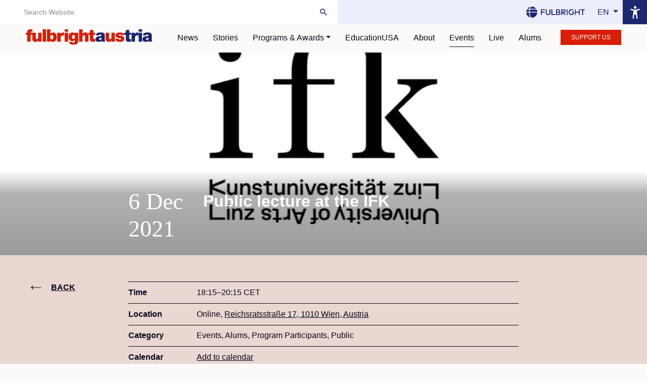

--- FILE ---
content_type: text/html; charset=utf-8
request_url: https://www.fulbright.at/events/details/kenneth-marcus-public-lecture-at-the-ifk
body_size: 6866
content:
<!DOCTYPE html>
<html dir="ltr" lang="en-US">
<head>

<meta charset="utf-8">
<!-- 
	This website is powered by TYPO3 - inspiring people to share!
	TYPO3 is a free open source Content Management Framework initially created by Kasper Skaarhoj and licensed under GNU/GPL.
	TYPO3 is copyright 1998-2026 of Kasper Skaarhoj. Extensions are copyright of their respective owners.
	Information and contribution at https://typo3.org/
-->



<title>Public lecture at the IFK</title>
<meta name="generator" content="TYPO3 CMS" />
<meta name="description" content="Join us in person or online for a public lecture at the IFK by 2021–22 US Fulbright scholar Kenneth Marcus." />
<meta name="keywords" content="Fulbright Austria, US Fulbright Scholar Program, Fulbright scholar, IFK" />
<meta name="viewport" content="width=device-width, initial-scale=1, shrink-to-fit=no" />
<meta property="og:title" content="Public lecture at the IFK" />
<meta property="og:type" content="article" />
<meta property="og:url" content="https://www.fulbright.at/events/details/kenneth-marcus-public-lecture-at-the-ifk" />
<meta property="og:image" content="https://www.fulbright.at/fileadmin/_processed_/2/9/csm_IFK_Banner_centered_af06ce6731.png" />
<meta property="og:image:width" content="1200" />
<meta property="og:image:height" content="482" />
<meta property="og:description" content="Join us in person or online for a public lecture at the IFK by 2021–22 US Fulbright scholar Kenneth Marcus." />
<meta name="twitter:card" content="summary" />

<link rel="stylesheet" href="/typo3conf/ext/siteconfig/Resources/Public/Css/styles.css?1751464221" media="all">

<link rel="stylesheet" href="/typo3conf/ext/rx_shariff/Resources/Public/Css/shariff.complete.css?1644417014" media="all">







<link rel="apple-touch-icon" sizes="180x180" href="/typo3conf/ext/siteconfig/Resources/Public/Images/favicon/apple-touch-icon.png">
<link rel="icon" type="image/png" sizes="32x32" href="/typo3conf/ext/siteconfig/Resources/Public/Images/favicon/favicon-32x32.png">
<link rel="icon" type="image/png" sizes="16x16" href="/typo3conf/ext/siteconfig/Resources/Public/Images/favicon/favicon-16x16.png">
<link rel="manifest" href="/typo3conf/ext/siteconfig/Resources/Public/Images/favicon/site.webmanifest">
<link rel="canonical" href="https://www.fulbright.at/events/details/kenneth-marcus-public-lecture-at-the-ifk"/>

<!-- This site is optimized with the Yoast SEO for TYPO3 plugin - https://yoast.com/typo3-extensions-seo/ -->
<script type="application/ld+json">[{"@context":"https:\/\/www.schema.org","@type":"BreadcrumbList","itemListElement":[{"@type":"ListItem","position":1,"item":{"@id":"https:\/\/www.fulbright.at\/","name":"Fulbright"}},{"@type":"ListItem","position":2,"item":{"@id":"https:\/\/www.fulbright.at\/events","name":"Events"}},{"@type":"ListItem","position":3,"item":{"@id":"https:\/\/www.fulbright.at\/events\/details","name":"Details"}}]}]</script>
</head>
<body>





<a class="btn-jump" tabindex="0" alt="jump link" href="#main">Jump to Main Content</a>
<a class="btn-jump" tabindex="1" alt="sitemap link" href="/sitemap">Go to Sitemap</a>
<a class="btn-jump" tabindex="2" alt="accessibility feedback form link" href="/accessibility-feedback-form">Go to Accessibility Feedback Form</a>

<div class="acc_modal_overlay">
    <div class="acc_modal">
        <h1 tabindex="3" style="font-size: 0;">Accessibility Settings</h1>
        <form>
            <fieldset>  
                <legend>Higher Contrast</legend>
                <span class="toggle off" id="high-contrast">
                    <input type="radio" data-target="high-contrast" id="high-contrast-off" name="high-contrast" value="off" checked>
                    <label for="high-contrast-off">off</label>
                    <input type="radio" data-target="high-contrast" id="high-contrast-on" name="high-contrast" value="on" >
                    <label for="high-contrast-on">on</label>
                </span>
            </fieldset>
            <fieldset>  
                <legend>Large Text</legend>
                <span class="toggle off" id="larger-text">
                    <input type="radio" data-target="larger-text" id="large-text-off" name="larger-text" value="off" checked>
                    <label for="large-text-off">off</label>
                    <input type="radio" data-target="larger-text" id="large-text-on" name="larger-text" value="on">
                    <label for="large-text-on">on</label>
                </span>
            </fieldset>
            <fieldset>  
                <legend>Larger Link Areas</legend>
                <span class="toggle off" id="larger-link-areas">
                    <input type="radio" data-target="larger-link-areas" id="larger-link-areas-off" name="larger-link-areas" value="off" checked>
                    <label for="larger-link-areas-off">off</label>
                    <input type="radio" data-target="larger-link-areas" id="larger-link-areas-on" name="larger-link-areas" value="on">
                    <label for="larger-link-areas-on">on</label>
                </span>
            </fieldset>
        </form>
    </div>
</div>


<script>
    // let bufferArray = [];
    // let lastKeystrokeTime = Date.now();

    // //Our cheat code
    // const cheatcode = "test"; 

    // window.addEventListener("keyup", e => {
    //     const key = e.key.toLowerCase();
    //     const latestKeystrokeTime = Date.now();

    //     if (latestKeystrokeTime - lastKeystrokeTime > 1500) {
    //         bufferArray = [];
    //     }

    //     bufferArray.push(key);

    //     const word = bufferArray.join("");
    //     if (word === cheatcode) {
    //         document.getElementById( 'accessibilityMenu' ).style.display = 'block';
    //     }

    //     lastKeystrokeTime = latestKeystrokeTime;

    //     console.log(bufferArray);
    // });

    var hc = localStorage.getItem('accesibility_high-contrast');
    var lt = localStorage.getItem('accesibility_larger-text');
    var lla = localStorage.getItem('accesibility_larger-link-areas');
    console.lo
    if(hc=='on'){
        document.body.classList.add('high-contrast');
        document.querySelector('input[type="radio"][name="high-contrast"][value="on"]').checked = true;
        document.getElementById('high-contrast').classList.add('on')
    }
    if(lt=='on'){
        document.body.classList.add('larger-text');
        document.querySelector('input[type="radio"][name="larger-text"][value="on"]').checked = true;
        document.getElementById('larger-text').classList.add('on')
    }
    if(lla=='on'){
        document.body.classList.add('larger-link-areas');
        document.querySelector('input[type="radio"][name="larger-link-areas"][value="on"]').checked = true;
        document.getElementById('larger-link-areas').classList.add('on')
    }
</script>


<!-- secondary nav -->
<nav class="secondary-nav">
    <div class="right">
        


  <div id="languageMenu" class="dropdown">
    <button
      class="btn dropdown-toggle"
      data-toggle="dropdown"
      aria-haspopup="true"
      aria-expanded="false"
    >
      
        en
      
        
      
    </button>
    <div class="dropdown-menu" aria-labelledby="dropdownMenuButton">
      
        
      
        
          <a class="dropdown-item" href="/de/events/details/kenneth-marcus-public-lecture-at-the-ifk">de</a>
        
      
    </div>
  </div>

        <button type="button" id="accessibilityMenu" aria-label="Open accessibility menu" title="Open accessibility menu"></button>
    </div>
    
    <div class="container-fluid">
        <div class="row flex-nowrap">
            <div class="secondary-nav__col-left col-sm-7">
                <div class="row">
                    <form class="m-0 w-100" method="get" id="form_kesearch_searchfield" name="form_kesearch_searchfield" action="/search">
                        <div class="input-group">
                            <div class="input-group-append d-sm-none">
                                <button class="btn btn-white pr-0" style="padding-left: 35px"><ion-icon name="search"></ion-icon></button>
                            </div>
                            <label class="sr-only" for="ke_search_searchfield_sword">Search Website:</label>
                            <input type="text" id="ke_search_searchfield_sword" name="tx_kesearch_pi1[sword]" class="form-control form-control-lg type--sm border-0" placeholder="Search Website" />
                            <ion-icon name="close"></ion-icon>
                            <div class="input-group-append d-none d-sm-flex">
                                <button type="submit" class="btn btn-white px-3"><ion-icon name="search"></ion-icon></button>
                            </div>
                        </div>
                    </form>
                </div>
            </div>
            <div class="secondary-nav__col-right col-sm-5 bg-blue-lighter d-flex align-items-center justify-content-end">
                <a href="https://eca.state.gov/fulbright" target="_blank" class="navbar-secondary-logo"><img src=" /typo3conf/ext/siteconfig/Resources/Public/Images/Frontend/fblogo.png"></a>
            </div>
        </div>
    </div>
</nav>

<!-- main nav -->
<nav class="navbar navbar-light navbar-expand-xl">
    <a class="navbar-brand" href="/"><img src="/typo3conf/ext/siteconfig/Resources/Public/Images/Frontend/logo.svg"></a>

    <button class="navbar-toggler" type="button" data-toggle="collapse" data-target="#navbarsExampleDefault" aria-controls="navbarsExampleDefault" aria-expanded="false" aria-label="Toggle navigation">
        <span class="navbar-toggler-icon"></span>
    </button>

    <div class="collapse navbar-collapse" id="navbarsExampleDefault">
        <ul class="navbar-nav ml-auto mt-3 mt-xl-0">
            
                
                
                        <li class="nav-item ">
                            <a class="nav-link" href="/news">News</a>
                        </li>
                    
            
                
                
                        <li class="nav-item ">
                            <a class="nav-link" href="/stories">Stories</a>
                        </li>
                    
            
                
                
                        <li class="nav-item dropdown">
                            <a class="nav-link dropdown-toggle" href="#" id="dropdown01" data-toggle="dropdown" aria-haspopup="true" aria-expanded="false">Programs &amp; Awards</a>
                            <div class="dropdown-menu" aria-labelledby="dropdown01">
                                
                                    <a class="dropdown-item " href="/programs/in-austria/students">Programs in Austria</a>
                                
                                    <a class="dropdown-item " href="/programs/in-the-usa/students">Programs in the USA</a>
                                
                                    <a class="dropdown-item " href="/programs/us-eu-grants-for-us-and-eu-citizens">US-EU grants for US and EU citizens</a>
                                
                                    <a class="dropdown-item " href="/awards/fulbright-prize-in-american-studies">Fulbright Prize in American Studies</a>
                                
                            </div>
                        </li>
                    
            
                
                
                        <li class="nav-item ">
                            <a class="nav-link" href="/educationusa">EducationUSA</a>
                        </li>
                    
            
                
                
                        <li class="nav-item ">
                            <a class="nav-link" href="/about/overview">About</a>
                        </li>
                    
            
                
                
                        <li class="nav-item active">
                            <a class="nav-link" href="/events">Events</a>
                        </li>
                    
            
                
                
                        <li class="nav-item ">
                            <a class="nav-link" href="/live">Live</a>
                        </li>
                    
            
                
                
                        <li class="nav-item ">
                            <a class="nav-link" href="/alums/our-community">Alums</a>
                        </li>
                    
            
                
                
                        <li class="nav-item ">
                            <a class="btn btn-sm btn-danger ml-xl-2 mt-3 mt-xl-0" href="/support">Support Us</a>
                        </li>
                    
            
        </ul>
    </div>
</nav>



<!-- end navigation -->



<main role="main" id="main">
    
<a id="c91" class="section-marker"></a><div class="article" itemscope="itemscope" itemtype="http://schema.org/Article"><div class="tpl-header-02 teaserlayout_0"><!-- image --><div class="image-wrapper"><div class="image" style="background:url('/fileadmin/_processed_/2/9/csm_IFK_Banner_centered_653ef15cd4.png') no-repeat center center;background-size:cover;padding-bottom: 56.25%"></div><div class="image-caption px-0"><div class="container-fluid"><div class="row"><div class="col-lg-8 offset-lg-2"><div class="row"><div class="col-auto"><div class="event-date type--date"> 6 Dec<br>2021</div></div><div class="col"><!-- title --><h1 class="type--heading" itemprop="headline">Public lecture at the IFK</h1></div></div></div></div></div></div></div></div><div class="tpl-meta bg-beige py-5"><div class="container-fluid"><div class="row"><!-- Link Back --><div class="col-lg-2"><a class="d-inline-block text-uppercase text-dark mb-5 mb-lg-0" href="/events"><div class="back-link"><strong>Back</strong></div></a></div><div class="col-lg-8 "><div class="border-top border-dark"><div class="py-2 border-bottom border-dark"><div class="row"><div class="col-4 col-md-3 col-lg-2"><strong>Time</strong></div><div class="col-8 col-md-9 col-lg-10">18:15–20:15 CET</div></div></div><div class="py-2 border-bottom border-dark"><div class="row"><div class="col-4 col-md-3 col-lg-2"><strong>Location</strong></div><div class="col-8 col-md-9 col-lg-10">Online, <a href="https://maps.google.com/?q=Reichsratsstra%C3%9Fe+17,+1010+Wien,+Austria&amp;ftid=0x476d07be6e87a683:0xe2747abaa1c854af" target="_blank">Reichsratsstraße 17, 1010 Wien, Austria</a></div></div></div><div class="py-2 border-bottom border-dark"><div class="row"><!-- row title --><div class="col-4 col-md-3 col-lg-2"><strong>Category</strong></div><!-- row content --><div class="col-8 col-md-9 col-lg-10">
                                
                                    Events, 
                                
                                    Alums, 
                                
                                    Program Participants, 
                                
                                    Public
                                
                            </div></div></div><div class="py-2 border-bottom border-dark"><div class="row"><!-- row title --><div class="col-4 col-md-3 col-lg-2"><strong>Calendar link</strong></div><!-- row content --><div class="col-8 col-md-9 col-lg-10"><a href="/events/details/kenneth-marcus-public-lecture-at-the-ifk?type=9819">
                                    Add to calendar
                                </a></div></div></div></div></div></div></div></div><div class="tpl-intro my-5"><div class="container-fluid"><div class="row"><!-- back link --><div class="col-lg-2"></div><!-- intro main content --><div class="col-lg-8"><div class="type--lg" itemprop="description" ><p>A public lecture by US Fulbright scholar Kenneth Marcus</p></div></div></div></div></div><div class="tpl-text has-divider pb-5 my-5" id="section-01"><div class="container-fluid"><div class="row"><div class="col-lg-6 offset-lg-3"><!-- text content --><div class="text-content type--text-links" itemprop="articleBody" ></div></div></div></div></div><!-- related things --></div><a class="section-marker" id="c3106"></a><div class="tpl-text mb-5 has-divider my-5 "><div class="container-fluid"><div class="row"><div class="col-lg-8 offset-lg-2"><!-- title --><!-- text content --><div class="text-content type--text-links"><p><strong>Kenneth Marcus</strong>, professor of history at the University of La Verne and the 2021–22 Fulbright-IFK Senior Fellow in Cultural Studies, will present a public lecture on his project titled “Composing about Concentration Camps. Hanns Eisler's »Deutsche Symphonie«” at the International Research Center for Cultural Studies University of Art and Design Linz in Vienna (IFK).</p><p>You can attend this free event online or in person. Please visit the <a href="https://www.ifk.ac.at/index.php/kalender-detail/composing-about-concentration-camps-hanns-eislers-deutsche-symphonie.html" target="_blank" rel="noreferrer">IFK’s website</a> to learn more about the event and to register.</p><p>&nbsp;</p><p>&nbsp;</p></div></div></div></div></div><div class="container-fluid pb-5"><div data-url="https://www.fulbright.at/events/details/kenneth-marcus-public-lecture-at-the-ifk" data-title="" data-mail-subject="Website recommendation" data-mail-url="mailto:" data-backend-url="/events/details?eID=shariff&amp;cHash=17e2e90131ce869dae18b7bdda33aabf" data-services="[&quot;facebook&quot;,&quot;twitter&quot;,&quot;mail&quot;,&quot;linkedin&quot;]" data-lang="en" class="shariff"></div></div>


</main>




<!-- footer -->
<footer class="footer py-5 type--sm text-center text-md-left">
    <div class="container-fluid">
        <div class="row">
            <div class="footer__col-1 col-12 col-xl pr-md-5">
                <div class="row justify-content-start">
                    <div class="col-12 col-md-4 pr-md-3">
                        <h5 class="type--base mb-0 mb-md-3"><a href="/news">News</a></h5>
                        <ul class="ul--unbulleted d-none d-md-block">
                            <li class="mb-md-2"><a href="/news">Latest News</a></li>
                            
                            
<a id="c2047" class="section-marker"></a><li class="mb-2"><a class="active" title="Alums" href="/news/alumni-1">Alums
                </a></li><li class="mb-2"><a class="active" title="Announcements" href="/news/announcements">Announcements
                </a></li><li class="mb-2"><a class="active" title="Austrian Fulbright Scholar Program" href="/news/austrian-fulbright-scholar-program">Austrian Fulbright Scholar Program
                </a></li><li class="mb-2"><a class="active" title="Austrian Fulbright Student Program" href="/news/austrian-fulbright-student-program">Austrian Fulbright Student Program
                </a></li><li class="mb-2"><a class="active" title="Editorial" href="/news/editorial">Editorial
                </a></li><li class="mb-2"><a class="active" title="Events" href="/news/events-1">Events
                </a></li><li class="mb-2"><a class="active" title="Austrian FLTA Program" href="/news/flta-program">Austrian FLTA Program
                </a></li><li class="mb-2"><a class="active" title="Fulbright Prize in American Studies" href="/news/fulbright-prize-in-american-studies">Fulbright Prize in American Studies
                </a></li><li class="mb-2"><a class="active" title="Partners &amp; friends" href="/news/partners-friends">Partners &amp; friends
                </a></li><li class="mb-2"><a class="active" title="Staff" href="/news/staff">Staff
                </a></li><li class="mb-2"><a class="active" title="US Fulbright Student Program" href="/news/us-fulbright-student-program">US Fulbright Student Program
                </a></li><li class="mb-2"><a class="active" title="US Fulbright Scholar Program" href="/news/us-fulbright-scholar-program">US Fulbright Scholar Program
                </a></li><li class="mb-2"><a class="active" title="USTA Program" href="/news/usta-program">USTA Program
                </a></li>



                        </ul>
                    </div>
                    <div class="col-12 col-md-4 pr-md-3">
                        <h5 class="type--base mb-0 mb-md-3"><a href="/stories">Stories</a></h5>
                        <ul class="ul--unbulleted d-none d-md-block">
                            <li class="mb-md-2"><a href="/stories">All stories</a></li>
                            
                            
<a id="c2048" class="section-marker"></a>


<!--
	=====================
		Templates/News/SearchForm.html
-->

















<!--
    Layout 6 = Footer Stories categories
-->

    
        <li class="mb-2">
            <a title="Arts" href="/stories/page?tx_news_pi1%5BoverwriteDemand%5D%5Bfield%5D=1&amp;cHash=9759b609488eb1d092d4181eb6724ae0">
                Arts
            </a>
        </li>
    
        <li class="mb-2">
            <a title="Humanities" href="/stories/page?tx_news_pi1%5BoverwriteDemand%5D%5Bfield%5D=3&amp;cHash=04d1d21aa97c3279755d5b7a58ca4207">
                Humanities
            </a>
        </li>
    
        <li class="mb-2">
            <a title="Social sciences" href="/stories/page?tx_news_pi1%5BoverwriteDemand%5D%5Bfield%5D=4&amp;cHash=a663dac9b086b2a30b0a7371c1737a04">
                Social sciences
            </a>
        </li>
    
        <li class="mb-2">
            <a title="STEM" href="/stories/page?tx_news_pi1%5BoverwriteDemand%5D%5Bfield%5D=2&amp;cHash=25fd8f375f8eb081d609066fef684213">
                STEM
            </a>
        </li>
    
    
        <li class="mb-2">
            <a href="/stories/page?tx_news_pi1%5BoverwriteDemand%5D%5BprogramCategory%5D=6&amp;cHash=dc26c4563376f1209140c6bd365540da">
                Austrian Fulbright foreign language teaching assistant
            </a>
        </li>
    
        <li class="mb-2">
            <a href="/stories/page?tx_news_pi1%5BoverwriteDemand%5D%5BprogramCategory%5D=2&amp;cHash=33c23e56a5befb4d2c8b40ddba47d90a">
                Austrian Fulbright scholar
            </a>
        </li>
    
        <li class="mb-2">
            <a href="/stories/page?tx_news_pi1%5BoverwriteDemand%5D%5BprogramCategory%5D=4&amp;cHash=0a419379d050dc724d1e0fd6b55b4a7b">
                Austrian Fulbright student
            </a>
        </li>
    
        <li class="mb-2">
            <a href="/stories/page?tx_news_pi1%5BoverwriteDemand%5D%5BprogramCategory%5D=8&amp;cHash=2fedd71e3fd924fb1beb7bb69457d64d">
                Fulbright quartier21/Museumsquartier Artist-in-Residence
            </a>
        </li>
    
        <li class="mb-2">
            <a href="/stories/page?tx_news_pi1%5BoverwriteDemand%5D%5BprogramCategory%5D=7&amp;cHash=1e4c67fec9fc49518101f15adb0e9fe7">
                Fulbright Specialist
            </a>
        </li>
    
        <li class="mb-2">
            <a href="/stories/page?tx_news_pi1%5BoverwriteDemand%5D%5BprogramCategory%5D=1&amp;cHash=595219913d6c04af6788ae376a72adf6">
                US Fulbright scholar
            </a>
        </li>
    
        <li class="mb-2">
            <a href="/stories/page?tx_news_pi1%5BoverwriteDemand%5D%5BprogramCategory%5D=3&amp;cHash=279e9893bc467fe46a62aa7d030eefc4">
                US Fulbright student
            </a>
        </li>
    
        <li class="mb-2">
            <a href="/stories/page?tx_news_pi1%5BoverwriteDemand%5D%5BprogramCategory%5D=5&amp;cHash=a305ee0733f8c62d9b609a3d9d07242c">
                US teaching assistant
            </a>
        </li>
    





                        </ul>
                    </div>

                    <div class="col-12 col-md-4 pr-md-3">
                        <!-- <h5 class="type--base mb-0 mb-md-3">Going to</h5> -->
                        <h5 class="type--base mb-0 mb-md-3"><a href="/programs/in-austria/students">Programs Austria</a></h5>
                        
                            <ul class="ul--unbulleted d-none d-md-block">

                                
                                    <li class="mb-md-2">
                                        <a href="/programs/in-austria/students">Students</a>
                                    </li>

                                
                                    <li class="mb-md-2">
                                        <a href="/programs/in-austria/scholars">Scholars</a>
                                    </li>

                                
                                    <li class="mb-md-2">
                                        <a href="/programs/in-austria/teaching-assistants">Teaching Assistants</a>
                                    </li>

                                
                                    <li class="mb-md-2">
                                        <a href="/programs/in-austria/current-grantees">Current Program Participants</a>
                                    </li>

                                
                                    <li class="mb-md-2">
                                        <a href="/programs/in-austria/download-area">Download Area</a>
                                    </li>

                                
                            </ul>
                        

                        <h5 class="type--base mb-0 mb-md-3"><a href="/programs/in-the-usa/students">Programs USA</a></h5>
                        
                            <ul class="ul--unbulleted d-none d-md-block">
                                
                                    <li class="mb-md-2">
                                        <a href="/programs/in-the-usa/students">Students</a>
                                    </li>
                                
                                    <li class="mb-md-2">
                                        <a href="/programs/in-the-usa/scholars">Scholars</a>
                                    </li>
                                
                                    <li class="mb-md-2">
                                        <a href="/programs/in-the-usa/teaching-assistants">Teaching Assistants</a>
                                    </li>
                                
                                    <li class="mb-md-2">
                                        <a href="/programs/in-the-usa/current-grantees">Current Program Participants</a>
                                    </li>
                                
                                    <li class="mb-md-2">
                                        <a href="/programs/in-the-usa/download-area">Download area</a>
                                    </li>
                                
                            </ul>
                        

                    </div>
                    
                    <div class="col-12 col-md-4 pr-md-3">
                        <h5 class="type--base mb-0 mb-md-3"><a href="/about/overview">About</a></h5>
                        
                            <ul class="ul--unbulleted d-none d-md-block">
                                
                                    <li class="mb-md-2">
                                        <a href="/about/overview">Overview</a>
                                    </li>
                                
                                    <li class="mb-md-2">
                                        <a href="/about/staff">Staff</a>
                                    </li>
                                
                                    <li class="mb-md-2">
                                        <a href="/about/board">Board</a>
                                    </li>
                                
                                    <li class="mb-md-2">
                                        <a href="/about/job-opportunities">Job Opportunities</a>
                                    </li>
                                
                                    <li class="mb-md-2">
                                        <a href="/about/press">Press</a>
                                    </li>
                                
                                    <li class="mb-md-2">
                                        <a href="/about/partners">Partners</a>
                                    </li>
                                
                                    <li class="mb-md-2">
                                        <a href="/about/imprint">Imprint</a>
                                    </li>
                                
                                    <li class="mb-md-2">
                                        <a href="/about/privacy">Privacy</a>
                                    </li>
                                
                                    <li class="mb-md-2">
                                        <a href="/about/download-area">Download Area</a>
                                    </li>
                                
                            </ul>
                        
                    </div>

                    <div class="col-12 col-md-4">
                        <h5 class="type--base mb-0 mb-md-3"><a href="/events">Events</a></h5>
                        <ul class="ul--unbulleted d-none d-md-block">
                            <li class="mb-md-2"><a href="/events">All events</a></li>
                            
                            
<a id="c2049" class="section-marker"></a><li class="mb-2"><a class="active" title="Press (closed to the public)" href="/events/press-closed-to-the-public">Press (closed to the public)
                </a></li><li class="mb-2"><a class="active" title="Alums" href="/events/alumni">Alums
                </a></li><li class="mb-2"><a class="active" title="Program Participants" href="/events/program-participants">Program Participants
                </a></li><li class="mb-2"><a class="active" title="Public" href="/events/public">Public
                </a></li>


                        </ul>

                        <h5 class="type--base mb-0 mb-md-3 mt-md-3"><a href="/live">Fulbright Austria Live</a></h5>
                    </div>

                </div>
            </div>
            <div class="footer__col-2 col-md-auto my-5 my-xl-0 pl-xl-5">
                <h5 class="type--base">Contact</h5>
                <p>Austrian-American Educational Commission<br>MQ, Museumsplatz 1<br>A-1070 Wien,<br>Austria/Europe</p>
                <p>Tel: +43-1-236 7878 0<br>Fax: +43-1-236 7878 17</p>
                <div class="my-5 my-md-3">
                    <a class="footer__social-link mr-2 type--lg" href="https://www.instagram.com/fulbrightaustria/" target="_blank"><ion-icon name="logo-instagram"></ion-icon></a>
                    <a class="footer__social-link mr-2 type--lg" href="https://www.facebook.com/austria.fulbright?fref=ts" target="_blank"><ion-icon name="logo-facebook"></ion-icon></a>
                    <a class="footer__social-link mr-2 type--lg" href="https://www.linkedin.com/school/fulbrightaustria/" target="_blank"><ion-icon name="logo-linkedin"></ion-icon></a>
                    <a class="footer__social-link mr-2 type--lg" href="https://www.youtube.com/@FulbrightAustria" target="_blank"><ion-icon name="logo-youtube"></ion-icon></a>
                    <a class="footer__social-link mr-2 type--lg" href="mailto:staff@fulbright.at"><ion-icon name="mail"></ion-icon></a>
                </div>

                <a class="btn btn-danger btn-times btn-arrow text-left" href="/support">Donate</a>

                <div class="footer-logos mt-5">
                    <div class="d-inline-block footer-logos__logo-01 mr-4">
                        <img src=" /typo3conf/ext/siteconfig/Resources/Public/Images/Frontend/mq-logo.png" class="img-fluid">
                    </div>
                    <div class="d-inline-block footer-logos__logo-02">
                        <img src=" /typo3conf/ext/siteconfig/Resources/Public/Images/Frontend/edu-usa-logo.png" class="img-fluid">
                    </div>
                </div>
            </div>
        </div>
        <div class="footer__bottom pt-5 text-center text-md-left">
            <span><a href="/about/imprint">Imprint</a></span>
            <span class="ml-3"><a href="/about/privacy">Privacy</a></span>
            <span class="ml-3"><a href="/accessibility-feedback-form">Accessibility Feedback Form</a></span>
            <span class="ml-3"><a href="#" data-cc="c-settings" aria-haspopup="dialog">Manage Cookie Settings</a></span>
            <span class="ml-3 no-break">© 2026 Fulbright Austria</span>
        </div>
    </div>
</footer>
<!-- end footer -->

<!-- Matomo -->
<script>
    var _paq = window._paq = window._paq || [];
    /* tracker methods like "setCustomDimension" should be called before "trackPageView" */
    _paq.push(['trackPageView']);
    _paq.push(['enableLinkTracking']);
    (function() {
      var u="//fulbright.at/mws/";
      _paq.push(['setTrackerUrl', u+'matomo.php']);
      _paq.push(['setSiteId', '1']);
      var d=document, g=d.createElement('script'), s=d.getElementsByTagName('script')[0];
      g.async=true; g.src=u+'matomo.js'; s.parentNode.insertBefore(g,s);
    })();
</script>
<!-- End Matomo Code -->
<script src="https://www.google.com/recaptcha/api.js?hl="></script>
<script src="/typo3conf/ext/siteconfig/Resources/Public/JavaScript/main.js?1751464222"></script>
<script src="https://unpkg.com/ionicons@4.5.10-0/dist/ionicons.js"></script>

<script src="/typo3conf/ext/rx_shariff/Resources/Public/JavaScript/shariff.min.js?1644417014"></script>



</body>
</html>

--- FILE ---
content_type: text/css; charset=utf-8
request_url: https://www.fulbright.at/typo3conf/ext/siteconfig/Resources/Public/Css/styles.css?1751464221
body_size: 25174
content:
@charset "UTF-8";
/*!
 * Bootstrap v4.1.3 (https://getbootstrap.com/)
 * Copyright 2011-2018 The Bootstrap Authors
 * Copyright 2011-2018 Twitter, Inc.
 * Licensed under MIT (https://github.com/twbs/bootstrap/blob/master/LICENSE)
 */.img-fluid,.img-thumbnail{max-width:100%;height:auto}.img-thumbnail{padding:.25rem;background-color:#fff;border:1px solid #dee2e6;border-radius:0}.figure{display:inline-block}.figure-img{margin-bottom:.55rem;line-height:1}.figure-caption{font-size:90%;color:#868e96}

/*!
 * Slick Slider 1.8.1 (http://kenwheeler.github.io/slick/)
 * Copyright 2013-2016
 * Licensed under MIT (https://github.com/kenwheeler/slick/blob/master/LICENSE)
 */.slick-slider{box-sizing:border-box;-webkit-touch-callout:none;-webkit-user-select:none;-moz-user-select:none;user-select:none;touch-action:pan-y;-webkit-tap-highlight-color:transparent}.slick-list,.slick-slider{position:relative;display:block}.slick-list{overflow:hidden;margin:0;padding:0}.slick-list:focus{outline:none}.slick-list.dragging{cursor:pointer;cursor:hand}.slick-slider .slick-list,.slick-slider .slick-track{transform:translateZ(0)}.slick-track{position:relative;left:0;top:0;display:block;margin-left:auto;margin-right:auto}.slick-track:after,.slick-track:before{content:"";display:table}.slick-track:after{clear:both}.slick-loading .slick-track{visibility:hidden}.slick-slide{float:left;height:100%;min-height:1px;display:none}[dir=rtl] .slick-slide{float:right}.slick-slide img{display:block}.slick-slide.slick-loading img{display:none}.slick-slide.dragging img{pointer-events:none}.slick-initialized .slick-slide{display:block}.slick-loading .slick-slide{visibility:hidden}.slick-vertical .slick-slide{display:block;height:auto;border:1px solid transparent}.slick-arrow.slick-hidden{display:none}.slick-loading .slick-list{background:#fff url(ajax-loader.gif) 50% no-repeat}@font-face{font-family:slick;src:url(fonts/slick.eot);src:url(fonts/slick.eot?#iefix) format("embedded-opentype"),url(fonts/slick.woff) format("woff"),url(fonts/slick.ttf) format("truetype"),url(fonts/slick.svg#slick) format("svg");font-weight:400;font-style:normal}.slick-next,.slick-prev{position:absolute;display:block;height:20px;width:20px;line-height:0;font-size:0;cursor:pointer;background:transparent;color:transparent;top:50%;transform:translateY(-50%);padding:0;border:none;outline:none}.slick-next:focus,.slick-next:hover,.slick-prev:focus,.slick-prev:hover{outline:none;background:transparent;color:transparent}.slick-next:focus:before,.slick-next:hover:before,.slick-prev:focus:before,.slick-prev:hover:before{opacity:1}.slick-next.slick-disabled:before,.slick-prev.slick-disabled:before{opacity:.25}.slick-next:before,.slick-prev:before{font-family:slick;font-size:20px;line-height:1;color:#fff;opacity:.75;-webkit-font-smoothing:antialiased;-moz-osx-font-smoothing:grayscale}.slick-prev{left:-25px}[dir=rtl] .slick-prev{left:auto;right:-25px}.slick-prev:before{content:"←"}[dir=rtl] .slick-prev:before{content:"→"}.slick-next{right:-25px}[dir=rtl] .slick-next{left:-25px;right:auto}.slick-next:before{content:"→"}[dir=rtl] .slick-next:before{content:"←"}.slick-dotted.slick-slider{margin-bottom:30px}.slick-dots{position:absolute;bottom:-25px;list-style:none;display:block;text-align:center;padding:0;margin:0;width:100%}.slick-dots li{position:relative;display:inline-block;margin:0 5px;padding:0}.slick-dots li,.slick-dots li button{height:20px;width:20px;cursor:pointer}.slick-dots li button{border:0;background:transparent;display:block;outline:none;line-height:0;font-size:0;color:transparent;padding:5px}.slick-dots li button:focus,.slick-dots li button:hover{outline:none}.slick-dots li button:focus:before,.slick-dots li button:hover:before{opacity:1}.slick-dots li button:before{position:absolute;top:0;left:0;content:"•";width:20px;height:20px;font-family:slick;font-size:6px;line-height:20px;text-align:center;color:#000;opacity:.25;-webkit-font-smoothing:antialiased;-moz-osx-font-smoothing:grayscale}.slick-dots li.slick-active button:before{color:#000;opacity:.75}:root{--cc-bg:#fff;--cc-text:#17215b;--cc-btn-primary-bg:#17215b;--cc-btn-primary-text:var(--cc-bg);--cc-btn-primary-hover-bg:#1d2e38;--cc-btn-secondary-bg:#edeefb;--cc-btn-secondary-text:var(--cc-text);--cc-btn-secondary-hover-bg:#edeefb;--cc-toggle-bg-off:#919ea6;--cc-toggle-bg-on:var(--cc-btn-primary-bg);--cc-toggle-bg-readonly:#d5dee2;--cc-toggle-knob-bg:#fff;--cc-toggle-knob-icon-color:#ecf2fa;--cc-block-text:var(--cc-text);--cc-cookie-category-block-bg:#edeefb;--cc-cookie-category-block-bg-hover:#edeefb;--cc-section-border:#f1f3f5;--cc-cookie-table-border:#e9edf2;--cc-overlay-bg:rgba(4,6,8,0.85);--cc-webkit-scrollbar-bg:#cfd5db;--cc-webkit-scrollbar-bg-hover:#9199a0}.c_darkmode{--cc-bg:#181b1d;--cc-text:#d8e5ea;--cc-btn-primary-bg:#a6c4dd;--cc-btn-primary-text:#000;--cc-btn-primary-hover-bg:#c2dff7;--cc-btn-secondary-bg:#33383c;--cc-btn-secondary-text:var(--cc-text);--cc-btn-secondary-hover-bg:#3e454a;--cc-toggle-bg-off:#667481;--cc-toggle-bg-on:var(--cc-btn-primary-bg);--cc-toggle-bg-readonly:#454c54;--cc-toggle-knob-bg:var(--cc-cookie-category-block-bg);--cc-toggle-knob-icon-color:var(--cc-bg);--cc-block-text:#b3bfc5;--cc-cookie-category-block-bg:#23272a;--cc-cookie-category-block-bg-hover:#2b3035;--cc-section-border:#292d31;--cc-cookie-table-border:#2b3035;--cc-webkit-scrollbar-bg:#667481;--cc-webkit-scrollbar-bg-hover:#9199a0}.cc_div *,.cc_div :after,.cc_div :before,.cc_div :hover{box-sizing:border-box;float:none;font-style:inherit;font-variant:normal;font-weight:inherit;font-family:inherit;line-height:1.2;font-size:1em;transition:none;animation:none;margin:0;padding:0;text-transform:none;letter-spacing:unset;color:inherit;background:none;border:none;border-radius:unset;box-shadow:none;text-decoration:none;text-align:left;visibility:unset;height:auto;vertical-align:baseline}#c-ttl,#s-bl td:before,#s-ttl,.cc_div .b-tl,.cc_div .c-bn{font-weight:600}#cm,#s-bl .act .b-acc,#s-inr,.cc_div .b-tl,.cc_div .c-bl{border-top-left-radius:0;border-top-right-radius:0}.cc_div a,.cc_div button,.cc_div input{-webkit-appearance:none;-moz-appearance:none;appearance:none;overflow:hidden}.cc_div a{border-bottom:1px solid}.cc_div a:hover{text-decoration:none;border-color:transparent}#cm-ov,#cs-ov,.c--anim #cm,.c--anim #s-cnt,.c--anim #s-inr{transition:visibility .25s linear,opacity .25s ease,transform .25s ease!important}.c--anim .c-bn{transition:background-color .25s ease!important}.c--anim #cm.bar.slide,.c--anim .bar.slide #s-inr{transition:visibility .4s ease,opacity .4s ease,transform .4s ease!important}.c--anim #cm.bar.slide+#cm-ov,.c--anim .bar.slide+#cs-ov{transition:visibility .4s ease,opacity .4s ease,transform .4s ease!important}#cm.bar.slide,.cc_div .bar.slide #s-inr{transform:translateX(100%);opacity:1}#cm.bar.top.slide,.cc_div .bar.left.slide #s-inr{transform:translateX(-100%);opacity:1}#cm.slide,.cc_div .slide #s-inr{transform:translateY(1.6em)}#cm.top.slide{transform:translateY(-1.6em)}#cm.bar.slide{transform:translateY(100%)}#cm.bar.top.slide{transform:translateY(-100%)}.show--consent .c--anim #cm,.show--consent .c--anim #cm.bar,.show--settings .c--anim #s-inr,.show--settings .c--anim .bar.slide #s-inr{opacity:1;transform:scale(1);visibility:visible!important}.show--consent .c--anim #cm.box.middle,.show--consent .c--anim #cm.cloud.middle{transform:scale(1) translateY(-50%)}.show--settings .c--anim #s-cnt{visibility:visible!important}.force--consent.show--consent .c--anim #cm-ov,.show--settings .c--anim #cs-ov{visibility:visible!important;opacity:1!important}#cm{font-family:inherit;padding:1.1em 1.5em 1.4em;position:fixed;z-index:1;background:#fff;background:var(--cc-bg);max-width:24.2em;width:100%;bottom:1.25em;right:1.25em;box-shadow:0 .625em 1.875em #000;box-shadow:0 .625em 1.875em rgba(2,2,3,.28);opacity:0;visibility:hidden;transform:scale(.95);line-height:normal}#cc_div #cm{display:block!important}#c-ttl{margin-bottom:.7em;font-size:1.05em}.cloud #c-ttl{margin-top:-.15em}#c-txt{font-size:.9em;line-height:1.5em}.cc_div #c-bns{display:flex;justify-content:space-between;margin-top:1.4em}.cc_div .c-bn{color:#40505a;color:var(--cc-btn-secondary-text);background:#e5ebef;background:var(--cc-btn-secondary-bg);padding:1em 1.7em;display:inline-block;cursor:pointer;font-size:.82em;-moz-user-select:none;-webkit-user-select:none;-o-user-select:none;user-select:none;text-align:center;flex:1}#c-bns button+button,#s-c-bn,#s-cnt button+button{float:right;margin-left:1em}#s-cnt #s-rall-bn{float:none}#cm .c_link:active,#cm .c_link:hover,#s-c-bn:active,#s-c-bn:hover,#s-cnt button+button:active,#s-cnt button+button:hover{background:#d8e0e6;background:var(--cc-btn-secondary-hover-bg)}#s-cnt{position:fixed;top:0;left:0;width:100%;z-index:101;display:table;height:100%;visibility:hidden}#s-bl{outline:none}#s-bl .title{margin-top:1.4em}#s-bl .title:first-child{margin-top:0}#s-bl .b-bn{margin-top:0}#s-bl .b-acc .p{margin-top:0;padding:1em}#s-cnt .b-bn .b-tl{display:block;font-family:inherit;font-size:.95em;width:100%;position:relative;padding:1.3em 6.4em 1.3em 2.7em;background:none;transition:background-color .25s ease}#s-cnt .b-bn .b-tl.exp{cursor:pointer}#s-cnt .act .b-bn .b-tl{border-bottom-right-radius:0;border-bottom-left-radius:0}#s-cnt .b-bn .b-tl:active,#s-cnt .b-bn .b-tl:hover{background:#e9eff4;background:var(--cc-cookie-category-block-bg-hover)}#s-bl .b-bn{position:relative}#s-bl .c-bl{padding:1em;margin-bottom:.5em;border:1px solid #f1f3f5;border-color:var(--cc-section-border);transition:background-color .25s ease}#s-bl .c-bl:hover{background:#f0f4f7;background:var(--cc-cookie-category-block-bg)}#s-bl .c-bl:last-child{margin-bottom:.5em}#s-bl .c-bl:first-child{transition:none;padding:0;margin-top:0;border:none;margin-bottom:2em}#s-bl .c-bl:not(.b-ex):first-child:hover{background:transparent;background:unset}#s-bl .c-bl.b-ex{padding:0;border:none;background:#f0f4f7;background:var(--cc-cookie-category-block-bg);transition:none}#s-bl .c-bl.b-ex+.c-bl{margin-top:2em}#s-bl .c-bl.b-ex+.c-bl.b-ex{margin-top:0}#s-bl .c-bl.b-ex:first-child{margin-bottom:1em}#s-bl .c-bl.b-ex:first-child{margin-bottom:.5em}#s-bl .b-acc{max-height:0;overflow:hidden;padding-top:0;margin-bottom:0;display:none}#s-bl .act .b-acc{max-height:100%;display:block;overflow:hidden}#s-cnt .p{font-size:.9em;line-height:1.5em;margin-top:.85em;color:#2d4156;color:var(--cc-block-text)}.cc_div .b-tg .c-tgl:disabled{cursor:not-allowed}#c-vln{display:table-cell;vertical-align:middle;position:relative}#cs{padding:0 1.7em;width:100%;position:fixed;left:0;right:0;top:0;bottom:0}#cs,#s-inr{height:100%}#s-inr{max-width:45em;margin:0 auto;transform:scale(.96);opacity:0;padding-top:4.75em;padding-bottom:4.75em;position:relative;overflow:hidden;visibility:hidden;box-shadow:0 13px 27px -5px rgba(3,6,9,.26)}#s-bns,#s-hdr,#s-inr{background:#fff;background:var(--cc-bg)}#s-bl{overflow-y:auto;overflow-y:overlay;overflow-x:hidden;height:100%;padding:1.3em 1.8em;display:block;width:100%}#s-bns{position:absolute;bottom:0;left:0;right:0;padding:1em 1.8em;border-color:var(--cc-section-border);border-top:1px solid #f1f3f5;border-top-color:var(--cc-section-border);height:4.75em}.cc_div .cc-link{color:#253b48;color:var(--cc-btn-primary-bg);border-left-color:var(--cc-btn-primary-bg);border-bottom:1px solid #253b48;border-bottom-color:var(--cc-btn-primary-bg);border-right-color:var(--cc-btn-primary-bg);border-top-color:var(--cc-btn-primary-bg);display:inline;padding-bottom:0;text-decoration:none;cursor:pointer;font-weight:600}.cc_div .cc-link:active,.cc_div .cc-link:hover{border-color:transparent}#c-bns button:first-child,#s-bns button:first-child{color:#fff;color:var(--cc-btn-primary-text);background:#253b48;background:var(--cc-btn-primary-bg)}#c-bns.swap button:first-child{color:#40505a;color:var(--cc-btn-secondary-text);background:#e5ebef;background:var(--cc-btn-secondary-bg)}#c-bns.swap button:last-child{color:#fff;color:var(--cc-btn-primary-text);background:#253b48;background:var(--cc-btn-primary-bg)}.cc_div .b-tg .c-tgl:checked~.c-tg{background:#253b48;background:var(--cc-toggle-bg-on)}#c-bns.swap button:last-child:active,#c-bns.swap button:last-child:hover,#c-bns button:first-child:active,#c-bns button:first-child:hover,#s-bns button:first-child:active,#s-bns button:first-child:hover{background:#1d2e38;background:var(--cc-btn-primary-hover-bg)}#c-bns.swap button:first-child:active,#c-bns.swap button:first-child:hover{background:#d8e0e6;background:var(--cc-btn-secondary-hover-bg)}#s-hdr{position:absolute;top:0;width:100%;display:table;padding:0 1.8em;height:4.75em;z-index:2;border-left-color:var(--cc-section-border);border-bottom:1px solid #f1f3f5;border-bottom-color:var(--cc-section-border);border-right-color:var(--cc-section-border);border-top-color:var(--cc-section-border)}#s-hdr,#s-ttl{vertical-align:middle}#s-ttl{display:table-cell;font-size:1em}#s-c-bn{padding:0;width:1.7em;height:1.7em;font-size:1.45em;margin:0;font-weight:400;position:relative;overflow:hidden}#s-c-bnc{display:table-cell;vertical-align:middle}.cc_div span.t-lb{position:absolute;top:0;z-index:-1;opacity:0;pointer-events:none;overflow:hidden}#c_policy__text{height:31.25em;overflow-y:auto;margin-top:1.25em}#c-s-in{position:relative;transform:translateY(-50%);top:50%;height:100%;height:calc(100% - 2.5em);max-height:37.5em}@media screen and (min-width:688px){#s-bl::-webkit-scrollbar{width:.9em;height:100%;background:transparent;border-radius:0 .25em .25em 0}#s-bl::-webkit-scrollbar-thumb{border:.25em solid var(--cc-bg);background:#cfd5db;background:var(--cc-webkit-scrollbar-bg);border-radius:100em}#s-bl::-webkit-scrollbar-thumb:hover{background:#9199a0;background:var(--cc-webkit-scrollbar-bg-hover)}#s-bl::-webkit-scrollbar-button{width:10px;height:5px}}.cc_div .b-tg{right:0;bottom:0;display:inline-block;margin:auto;right:1.2em;-webkit-user-select:none;-moz-user-select:none;user-select:none;vertical-align:middle}.cc_div .b-tg,.cc_div .b-tg .c-tgl{position:absolute;top:0;cursor:pointer}.cc_div .b-tg .c-tgl{display:block;left:0;margin:0;border:0}.cc_div .b-tg .c-tg{position:absolute;background:#919ea6;background:var(--cc-toggle-bg-off);transition:background-color .25s ease,box-shadow .25s ease;pointer-events:none}.cc_div .b-tg,.cc_div .b-tg .c-tg,.cc_div .b-tg .c-tgl,.cc_div span.t-lb{width:3.4em;height:1.5em;border-radius:4em}.cc_div .b-tg .c-tg.c-ro{cursor:not-allowed}.cc_div .b-tg .c-tgl~.c-tg.c-ro{background:#d5dee2;background:var(--cc-toggle-bg-readonly)}.cc_div .b-tg .c-tgl~.c-tg.c-ro:after{box-shadow:none}.cc_div .b-tg .c-tg:after{content:"";position:relative;display:block;left:.125em;top:.125em;width:1.25em;height:1.25em;border:none;box-sizing:content-box;background:#fff;background:var(--cc-toggle-knob-bg);box-shadow:0 1px 2px rgba(24,32,35,.36);transition:transform .25s ease;border-radius:100%}.cc_div .b-tg .c-tgl:checked~.c-tg:after{transform:translateX(1.9em)}#s-bl table,#s-bl td,#s-bl th{border:none}#s-bl tbody tr{transition:background-color .25s ease}#s-bl tbody tr:hover{background:#e9eff4;background:var(--cc-cookie-category-block-bg-hover)}#s-bl table{text-align:left;border-collapse:collapse;width:100%;padding:0;margin:0;overflow:hidden}#s-bl td,#s-bl th{text-align:left;vertical-align:top;font-size:.8em;padding:.8em .625em .8em 1.2em}#s-bl th{font-family:inherit;padding:1.2em}#s-bl thead tr:first-child{border-left-color:var(--cc-cookie-table-border);border-bottom:1px solid #e9edf2;border-bottom-color:var(--cc-cookie-table-border);border-right-color:var(--cc-cookie-table-border);border-top-color:var(--cc-cookie-table-border)}.force--consent #cs,.force--consent #s-cnt{width:100vw}#cm-ov,#cs-ov{position:fixed;left:0;right:0;top:0;bottom:0;visibility:hidden;opacity:0;background:#070707;background:rgba(4,6,8,.85);background:var(--cc-overlay-bg);display:none;transition:none}.c--anim #cs-ov,.force--consent .c--anim #cm-ov,.force--consent.show--consent #cm-ov,.show--settings #cs-ov{display:block}#cs-ov{z-index:2}.force--consent .cc_div{position:fixed;top:0;left:0;bottom:0;width:100%;width:100vw;visibility:hidden;transition:visibility .25s linear}.force--consent.show--consent .c--anim .cc_div,.force--consent.show--settings .c--anim .cc_div{visibility:visible}.force--consent #cm{position:absolute}.force--consent #cm.bar{width:100vw;max-width:100vw}html.force--consent.show--consent{overflow-y:hidden!important}html.force--consent.show--consent,html.force--consent.show--consent body{height:auto!important;overflow-x:hidden!important}.cc_div .act .b-bn .exp:before,.cc_div .b-bn .exp:before{border:solid #2d4156;border-color:var(--cc-btn-secondary-text);border-width:0 2px 2px 0;padding:.2em;display:inline-block;content:"";margin-right:15px;position:absolute;transform:translateY(-50%) rotate(45deg);left:1.2em;top:50%}.cc_div .act .b-bn .b-tl:before{transform:translateY(-20%) rotate(225deg)}.cc_div .on-i:before{border:solid #fff;border-color:var(--cc-toggle-knob-icon-color);border-width:0 2px 2px 0;display:inline-block;padding:.1em .1em .45em;content:"";margin:0 auto;transform:rotate(45deg);top:.37em;left:.75em;position:absolute}#s-c-bn:after,#s-c-bn:before{content:"";position:absolute;left:.82em;top:.58em;height:.6em;width:1.5px;background:#444d53;background:var(--cc-btn-secondary-text);transform:rotate(45deg);border-radius:1em;margin:0 auto}#s-c-bn:after{transform:rotate(-45deg)}.cc_div .off-i,.cc_div .on-i{height:100%;width:50%;position:absolute;right:0;display:block;text-align:center;transition:opacity .15s ease}.cc_div .on-i{left:0;opacity:0}.cc_div .off-i:after,.cc_div .off-i:before{right:.8em;top:.42em;content:" ";height:.7em;width:.09375em;display:block;background:#cdd6dc;background:var(--cc-toggle-knob-icon-color);margin:0 auto;position:absolute;transform-origin:center}.cc_div .off-i:before{transform:rotate(45deg)}.cc_div .off-i:after{transform:rotate(-45deg)}.cc_div .b-tg .c-tgl:checked~.c-tg .on-i{opacity:1}.cc_div .b-tg .c-tgl:checked~.c-tg .off-i{opacity:0}#cm.box.middle,#cm.cloud.middle{top:50%;transform:translateY(-37%);bottom:auto}#cm.box.middle.zoom,#cm.cloud.middle.zoom{transform:scale(.95) translateY(-50%)}#cm.box.center,#cm.cloud{left:1em;right:1em;margin:0 auto}#cm.cloud{max-width:50em;text-align:center;overflow:hidden;padding:1.3em 2em;width:unset}.cc_div .cloud #c-inr{display:table;width:100%}.cc_div .cloud #c-inr-i{width:70%;display:table-cell;vertical-align:top;padding-right:2.4em}.cc_div .cloud #c-txt{font-size:.85em}.cc_div .cloud #c-bns{min-width:170px;display:table-cell;vertical-align:middle}#cm.cloud .c-bn{margin:.625em 0 0;width:100%}#cm.cloud .c-bn:first-child{margin:0}#cm.cloud.left{margin-right:1.25em}#cm.cloud.right{margin-left:1.25em}#cm.bar{width:100%;max-width:100%;left:0;right:0;bottom:0;border-radius:0;position:fixed;padding:2em}#cm.bar #c-inr{max-width:32em;margin:0 auto}#cm.bar #c-bns{max-width:33.75em}#cm.bar #cs{padding:0}.cc_div .bar #c-s-in{top:0;transform:none;height:100%;max-height:100%}.cc_div .bar #s-bl,.cc_div .bar #s-bns,.cc_div .bar #s-hdr{padding-left:1.6em;padding-right:1.6em}.cc_div .bar #cs{padding:0}.cc_div .bar #s-inr{margin:0 0 0 auto;border-radius:0;max-width:32em}.cc_div .bar.left #s-inr{margin-left:0;margin-right:auto}.cc_div .bar #s-bl table,.cc_div .bar #s-bl tbody,.cc_div .bar #s-bl td,.cc_div .bar #s-bl th,.cc_div .bar #s-bl thead,.cc_div .bar #s-bl tr,.cc_div .bar #s-cnt{display:block}.cc_div .bar #s-bl thead tr{position:absolute;top:-9999px;left:-9999px}.cc_div .bar #s-bl tr{border-color:var(--cc-cookie-table-border);border-top:1px solid #e3e7ed;border-top-color:var(--cc-cookie-table-border)}.cc_div .bar #s-bl td{border:none;position:relative;padding-left:35%}.cc_div .bar #s-bl td:before{position:absolute;left:1em;padding-right:.625em;white-space:nowrap;content:attr(data-column);color:#000;color:var(--cc-text);overflow:hidden;text-overflow:ellipsis}#cm.top{bottom:auto;top:1.25em}#cm.left{right:auto;left:1.25em}#cm.right{left:auto;right:1.25em}#cm.bar.left,#cm.bar.right{left:0;right:0}#cm.bar.top{top:0}@media screen and (max-width:688px){#cm,#cm.cloud,#cm.left,#cm.right{width:auto;max-width:100%;margin:0;padding:1.4em!important;right:1em;left:1em;bottom:1em;display:block}.force--consent #cm,.force--consent #cm.cloud{width:auto;max-width:100vw}#cm.top{top:1em;bottom:auto}#cm.bottom{bottom:1em;top:auto}#cm.bar.bottom{bottom:0}#cm.cloud .c-bn{font-size:.85em}#s-bns,.cc_div .bar #s-bns{padding:1em 1.3em}.cc_div .bar #s-inr{max-width:100%;width:100%}.cc_div .cloud #c-inr-i{padding-right:0}#cs{border-radius:0;padding:0}#c-s-in{max-height:100%;height:100%;top:0;transform:none}.cc_div .b-tg{transform:scale(1.1);right:1.1em}#s-inr{margin:0;padding-bottom:7.9em;border-radius:0}#s-bns{height:7.9em}#s-bl,.cc_div .bar #s-bl{padding:1.3em}#s-hdr,.cc_div .bar #s-hdr{padding:0 1.3em}#s-bl table{width:100%}#s-inr.bns-t{padding-bottom:10.5em}.bns-t #s-bns{height:10.5em}.cc_div .bns-t .c-bn{font-size:.83em;padding:.9em 1.6em}#s-cnt .b-bn .b-tl{padding-top:1.2em;padding-bottom:1.2em}#s-bl table,#s-bl tbody,#s-bl td,#s-bl th,#s-bl thead,#s-bl tr,#s-cnt{display:block}#s-bl thead tr{position:absolute;top:-9999px;left:-9999px}#s-bl tr{border-color:var(--cc-cookie-table-border);border-top:1px solid #e3e7ed;border-top-color:var(--cc-cookie-table-border)}#s-bl td{border:none;position:relative;padding-left:35%}#s-bl td:before{position:absolute;left:1em;padding-right:.625em;white-space:nowrap;content:attr(data-column);color:#000;color:var(--cc-text);overflow:hidden;text-overflow:ellipsis}#cm .c-bn,.cc_div .c-bn{width:100%;margin-right:0}#s-cnt #s-rall-bn{margin-left:0}.cc_div #c-bns{flex-direction:column}#c-bns button+button,#s-cnt button+button{margin-top:.625em;margin-left:0;float:unset}#cm.box,#cm.cloud{left:1em;right:1em;width:auto}#cm.cloud.left,#cm.cloud.right{margin:0}.cc_div .cloud #c-bns,.cc_div .cloud #c-inr,.cc_div .cloud #c-inr-i{display:block;width:auto;min-width:unset}.cc_div .cloud #c-txt{font-size:.9em}.cc_div .cloud #c-bns{margin-top:1.625em}}.cc_div.ie #c-vln{height:100%;padding-top:5.62em}.cc_div.ie .bar #c-vln{padding-top:0}.cc_div.ie #cs{max-height:37.5em;position:relative;top:0;margin-top:-5.625em}.cc_div.ie .bar #cs{margin-top:0;max-height:100%}.cc_div.ie #cm{border:1px solid #dee6e9}.cc_div.ie #c-s-in{top:0}.cc_div.ie .b-tg{padding-left:1em;margin-bottom:.7em}.cc_div.ie .b-tg .c-tgl:checked~.c-tg:after{left:1.95em}.cc_div.ie #s-bl table{overflow:auto}.cc_div.ie .b-tg .c-tg{display:none}.cc_div.ie .b-tg .c-tgl{position:relative;display:inline-block;vertical-align:middle;margin-bottom:.2em;height:auto}.cc_div.ie #s-cnt .b-bn .b-tl{padding:1.3em 6.4em 1.3em 1.4em}.cc_div.ie .bar #s-bl td:before{display:none}.cc_div.ie .bar #s-bl td{padding:.8em .625em .8em 1.2em}.cc_div.ie .bar #s-bl thead tr{position:relative}.cc_div.ie .b-tg .t-lb{filter:alpha(opacity=0)}.cc_div.ie #cm-ov,.cc_div.ie #cs-ov{filter:alpha(opacity=80)}#cc--main{z-index:2}.fr-scroll{position:relative}.fr-scroll__wrapper{overflow-x:auto;overflow-y:hidden;-webkit-overflow-scrolling:touch;scrollbar-width:none;-ms-overflow-style:none}.fr-scroll__wrapper::-webkit-scrollbar{display:none}.fr-scroll[data-overflowing=both] .fr-scroll__advancer--left,.fr-scroll[data-overflowing=left] .fr-scroll__advancer--left{opacity:1;pointer-events:auto;cursor:pointer}.fr-scroll[data-overflowing=both] .fr-scroll__advancer--right,.fr-scroll[data-overflowing=right] .fr-scroll__advancer--right{opacity:1;pointer-events:auto;cursor:pointer}.fr-scroll__content{float:left;transition:transform .2s ease-in-out}.fr-scroll__content--noTransition{transition:none}.fr-scroll__advancer{-webkit-appearance:none;-moz-appearance:none;appearance:none;background:transparent;padding:0;border:0;pointer-events:none;cursor:default;position:absolute;top:0;bottom:0;opacity:0;transition:opacity .3s}.fr-scroll__advancer:focus{outline:0}.fr-scroll__advancer--left{left:0}.fr-scroll__advancer--right{right:0}.fr-scroll__icon{height:20px}.fr-scroll__content .nav{flex-wrap:nowrap}.fr-scroll__content .nav-link{white-space:nowrap}:root{--blue:#1c286f;--indigo:#6610f2;--purple:#6f42c1;--pink:#e83e8c;--red:#d81e05;--orange:#fd7e14;--yellow:#ffc107;--green:#28a745;--teal:#20c997;--cyan:#17a2b8;--white:#fff;--gray:#868e96;--gray-dark:#343a40;--primary:#1b2571;--secondary:#868e96;--success:#28a745;--info:#17a2b8;--warning:#ffc107;--danger:#d81e05;--light:#edeefb;--dark:#050719;--breakpoint-xs:0;--breakpoint-sm:576px;--breakpoint-md:768px;--breakpoint-lg:992px;--breakpoint-xl:1200px;--font-family-sans-serif:-apple-system,BlinkMacSystemFont,"Segoe UI",Roboto,"Helvetica Neue",Arial,sans-serif,"Apple Color Emoji","Segoe UI Emoji","Segoe UI Symbol","Noto Color Emoji";--font-family-monospace:SFMono-Regular,Menlo,Monaco,Consolas,"Liberation Mono","Courier New",monospace}*,:after,:before{box-sizing:border-box}html{font-family:sans-serif;line-height:1.15;-webkit-text-size-adjust:100%;-ms-text-size-adjust:100%;-ms-overflow-style:scrollbar;-webkit-tap-highlight-color:rgba(5,7,25,0)}article,aside,figcaption,figure,footer,header,hgroup,main,nav,section{display:block}body{margin:0;font-family:Helvetica Neue,Arial,sans-serif,-apple-system,BlinkMacSystemFont,Segoe UI,Roboto,Apple Color Emoji,Segoe UI Emoji,Segoe UI Symbol;font-size:1rem;font-weight:400;line-height:1.5;color:#212529;text-align:left;background-color:#fff}[tabindex="-1"]:focus{outline:0!important}hr{box-sizing:content-box;height:0;overflow:visible}h1,h2,h3,h4,h5,h6{margin-top:0;margin-bottom:.55rem}p{margin-top:0;margin-bottom:1rem}abbr[data-original-title],abbr[title]{text-decoration:underline;-webkit-text-decoration:underline dotted;text-decoration:underline dotted;cursor:help;border-bottom:0}address{font-style:normal;line-height:inherit}address,dl,ol,ul{margin-bottom:1rem}dl,ol,ul{margin-top:0}ol ol,ol ul,ul ol,ul ul{margin-bottom:0}dt{font-weight:700}dd{margin-bottom:.5rem;margin-left:0}blockquote{margin:0 0 1rem}dfn{font-style:italic}b,strong{font-weight:700}small{font-size:80%}sub,sup{position:relative;font-size:75%;line-height:0;vertical-align:baseline}sub{bottom:-.25em}sup{top:-.5em}a{color:#1b2571;text-decoration:none;background-color:transparent;-webkit-text-decoration-skip:objects}a:hover{color:#1b2571;text-decoration:none}a:not([href]):not([tabindex]){color:inherit;text-decoration:none}a:not([href]):not([tabindex]):focus,a:not([href]):not([tabindex]):hover{color:inherit;text-decoration:none}a:not([href]):not([tabindex]):focus{outline:0}code,kbd,pre,samp{font-family:SFMono-Regular,Menlo,Monaco,Consolas,Liberation Mono,Courier New,monospace;font-size:1em}pre{margin-top:0;margin-bottom:1rem;overflow:auto;-ms-overflow-style:scrollbar}figure{margin:0 0 1rem}img{border-style:none}img,svg{vertical-align:middle}svg{overflow:hidden}table{border-collapse:collapse}caption{padding-top:.75rem;padding-bottom:.75rem;color:#868e96;text-align:left;caption-side:bottom}th{text-align:inherit}label{display:inline-block;margin-bottom:.5rem}button{border-radius:0}button:focus{outline:1px dotted;outline:5px auto -webkit-focus-ring-color}button,input,optgroup,select,textarea{margin:0;font-family:inherit;font-size:inherit;line-height:inherit}button,input{overflow:visible}button,select{text-transform:none}[type=reset],[type=submit],button,html [type=button]{-webkit-appearance:button}[type=button]::-moz-focus-inner,[type=reset]::-moz-focus-inner,[type=submit]::-moz-focus-inner,button::-moz-focus-inner{padding:0;border-style:none}input[type=checkbox],input[type=radio]{box-sizing:border-box;padding:0}input[type=date],input[type=datetime-local],input[type=month],input[type=time]{-webkit-appearance:listbox}textarea{overflow:auto;resize:vertical}fieldset{min-width:0;padding:0;margin:0;border:0}legend{display:block;width:100%;max-width:100%;padding:0;margin-bottom:.5rem;font-size:1.5rem;line-height:inherit;color:inherit;white-space:normal}progress{vertical-align:baseline}[type=number]::-webkit-inner-spin-button,[type=number]::-webkit-outer-spin-button{height:auto}[type=search]{outline-offset:-2px;-webkit-appearance:none}[type=search]::-webkit-search-cancel-button,[type=search]::-webkit-search-decoration{-webkit-appearance:none}::-webkit-file-upload-button{font:inherit;-webkit-appearance:button}output{display:inline-block}summary{display:list-item;cursor:pointer}template{display:none}[hidden]{display:none!important}.container{width:100%;padding-right:20px;padding-left:20px;margin-right:auto;margin-left:auto}@media (min-width:576px){.container{max-width:540px}}@media (min-width:768px){.container{max-width:720px}}@media (min-width:992px){.container{max-width:960px}}@media (min-width:1200px){.container{max-width:1140px}}.container-fluid{width:100%;padding-right:20px;padding-left:20px;margin-right:auto;margin-left:auto}.row{display:flex;flex-wrap:wrap;margin-right:-20px;margin-left:-20px}.no-gutters{margin-right:0;margin-left:0}.no-gutters>.col,.no-gutters>[class*=col-]{padding-right:0;padding-left:0}.col,.col-1,.col-2,.col-3,.col-4,.col-5,.col-6,.col-7,.col-8,.col-9,.col-10,.col-11,.col-12,.col-auto,.col-lg,.col-lg-1,.col-lg-2,.col-lg-3,.col-lg-4,.col-lg-5,.col-lg-6,.col-lg-7,.col-lg-8,.col-lg-9,.col-lg-10,.col-lg-11,.col-lg-12,.col-lg-auto,.col-md,.col-md-1,.col-md-2,.col-md-3,.col-md-4,.col-md-5,.col-md-6,.col-md-7,.col-md-8,.col-md-9,.col-md-10,.col-md-11,.col-md-12,.col-md-auto,.col-sm,.col-sm-1,.col-sm-2,.col-sm-3,.col-sm-4,.col-sm-5,.col-sm-6,.col-sm-7,.col-sm-8,.col-sm-9,.col-sm-10,.col-sm-11,.col-sm-12,.col-sm-auto,.col-xl,.col-xl-1,.col-xl-2,.col-xl-3,.col-xl-4,.col-xl-5,.col-xl-6,.col-xl-7,.col-xl-8,.col-xl-9,.col-xl-10,.col-xl-11,.col-xl-12,.col-xl-auto{position:relative;width:100%;min-height:1px;padding-right:20px;padding-left:20px}.col{flex-basis:0;flex-grow:1;max-width:100%}.col-auto{flex:0 0 auto;width:auto;max-width:none}.col-1{flex:0 0 8.33333%;max-width:8.33333%}.col-2{flex:0 0 16.66667%;max-width:16.66667%}.col-3{flex:0 0 25%;max-width:25%}.col-4{flex:0 0 33.33333%;max-width:33.33333%}.col-5{flex:0 0 41.66667%;max-width:41.66667%}.col-6{flex:0 0 50%;max-width:50%}.col-7{flex:0 0 58.33333%;max-width:58.33333%}.col-8{flex:0 0 66.66667%;max-width:66.66667%}.col-9{flex:0 0 75%;max-width:75%}.col-10{flex:0 0 83.33333%;max-width:83.33333%}.col-11{flex:0 0 91.66667%;max-width:91.66667%}.col-12{flex:0 0 100%;max-width:100%}.order-first{order:-1}.order-last{order:13}.order-0{order:0}.order-1{order:1}.order-2{order:2}.order-3{order:3}.order-4{order:4}.order-5{order:5}.order-6{order:6}.order-7{order:7}.order-8{order:8}.order-9{order:9}.order-10{order:10}.order-11{order:11}.order-12{order:12}.offset-1{margin-left:8.33333%}.offset-2{margin-left:16.66667%}.offset-3{margin-left:25%}.offset-4{margin-left:33.33333%}.offset-5{margin-left:41.66667%}.offset-6{margin-left:50%}.offset-7{margin-left:58.33333%}.offset-8{margin-left:66.66667%}.offset-9{margin-left:75%}.offset-10{margin-left:83.33333%}.offset-11{margin-left:91.66667%}@media (min-width:576px){.col-sm{flex-basis:0;flex-grow:1;max-width:100%}.col-sm-auto{flex:0 0 auto;width:auto;max-width:none}.col-sm-1{flex:0 0 8.33333%;max-width:8.33333%}.col-sm-2{flex:0 0 16.66667%;max-width:16.66667%}.col-sm-3{flex:0 0 25%;max-width:25%}.col-sm-4{flex:0 0 33.33333%;max-width:33.33333%}.col-sm-5{flex:0 0 41.66667%;max-width:41.66667%}.col-sm-6{flex:0 0 50%;max-width:50%}.col-sm-7{flex:0 0 58.33333%;max-width:58.33333%}.col-sm-8{flex:0 0 66.66667%;max-width:66.66667%}.col-sm-9{flex:0 0 75%;max-width:75%}.col-sm-10{flex:0 0 83.33333%;max-width:83.33333%}.col-sm-11{flex:0 0 91.66667%;max-width:91.66667%}.col-sm-12{flex:0 0 100%;max-width:100%}.order-sm-first{order:-1}.order-sm-last{order:13}.order-sm-0{order:0}.order-sm-1{order:1}.order-sm-2{order:2}.order-sm-3{order:3}.order-sm-4{order:4}.order-sm-5{order:5}.order-sm-6{order:6}.order-sm-7{order:7}.order-sm-8{order:8}.order-sm-9{order:9}.order-sm-10{order:10}.order-sm-11{order:11}.order-sm-12{order:12}.offset-sm-0{margin-left:0}.offset-sm-1{margin-left:8.33333%}.offset-sm-2{margin-left:16.66667%}.offset-sm-3{margin-left:25%}.offset-sm-4{margin-left:33.33333%}.offset-sm-5{margin-left:41.66667%}.offset-sm-6{margin-left:50%}.offset-sm-7{margin-left:58.33333%}.offset-sm-8{margin-left:66.66667%}.offset-sm-9{margin-left:75%}.offset-sm-10{margin-left:83.33333%}.offset-sm-11{margin-left:91.66667%}}@media (min-width:768px){.col-md{flex-basis:0;flex-grow:1;max-width:100%}.col-md-auto{flex:0 0 auto;width:auto;max-width:none}.col-md-1{flex:0 0 8.33333%;max-width:8.33333%}.col-md-2{flex:0 0 16.66667%;max-width:16.66667%}.col-md-3{flex:0 0 25%;max-width:25%}.col-md-4{flex:0 0 33.33333%;max-width:33.33333%}.col-md-5{flex:0 0 41.66667%;max-width:41.66667%}.col-md-6{flex:0 0 50%;max-width:50%}.col-md-7{flex:0 0 58.33333%;max-width:58.33333%}.col-md-8{flex:0 0 66.66667%;max-width:66.66667%}.col-md-9{flex:0 0 75%;max-width:75%}.col-md-10{flex:0 0 83.33333%;max-width:83.33333%}.col-md-11{flex:0 0 91.66667%;max-width:91.66667%}.col-md-12{flex:0 0 100%;max-width:100%}.order-md-first{order:-1}.order-md-last{order:13}.order-md-0{order:0}.order-md-1{order:1}.order-md-2{order:2}.order-md-3{order:3}.order-md-4{order:4}.order-md-5{order:5}.order-md-6{order:6}.order-md-7{order:7}.order-md-8{order:8}.order-md-9{order:9}.order-md-10{order:10}.order-md-11{order:11}.order-md-12{order:12}.offset-md-0{margin-left:0}.offset-md-1{margin-left:8.33333%}.offset-md-2{margin-left:16.66667%}.offset-md-3{margin-left:25%}.offset-md-4{margin-left:33.33333%}.offset-md-5{margin-left:41.66667%}.offset-md-6{margin-left:50%}.offset-md-7{margin-left:58.33333%}.offset-md-8{margin-left:66.66667%}.offset-md-9{margin-left:75%}.offset-md-10{margin-left:83.33333%}.offset-md-11{margin-left:91.66667%}}@media (min-width:992px){.col-lg{flex-basis:0;flex-grow:1;max-width:100%}.col-lg-auto{flex:0 0 auto;width:auto;max-width:none}.col-lg-1{flex:0 0 8.33333%;max-width:8.33333%}.col-lg-2{flex:0 0 16.66667%;max-width:16.66667%}.col-lg-3{flex:0 0 25%;max-width:25%}.col-lg-4{flex:0 0 33.33333%;max-width:33.33333%}.col-lg-5{flex:0 0 41.66667%;max-width:41.66667%}.col-lg-6{flex:0 0 50%;max-width:50%}.col-lg-7{flex:0 0 58.33333%;max-width:58.33333%}.col-lg-8{flex:0 0 66.66667%;max-width:66.66667%}.col-lg-9{flex:0 0 75%;max-width:75%}.col-lg-10{flex:0 0 83.33333%;max-width:83.33333%}.col-lg-11{flex:0 0 91.66667%;max-width:91.66667%}.col-lg-12{flex:0 0 100%;max-width:100%}.order-lg-first{order:-1}.order-lg-last{order:13}.order-lg-0{order:0}.order-lg-1{order:1}.order-lg-2{order:2}.order-lg-3{order:3}.order-lg-4{order:4}.order-lg-5{order:5}.order-lg-6{order:6}.order-lg-7{order:7}.order-lg-8{order:8}.order-lg-9{order:9}.order-lg-10{order:10}.order-lg-11{order:11}.order-lg-12{order:12}.offset-lg-0{margin-left:0}.offset-lg-1{margin-left:8.33333%}.offset-lg-2{margin-left:16.66667%}.offset-lg-3{margin-left:25%}.offset-lg-4{margin-left:33.33333%}.offset-lg-5{margin-left:41.66667%}.offset-lg-6{margin-left:50%}.offset-lg-7{margin-left:58.33333%}.offset-lg-8{margin-left:66.66667%}.offset-lg-9{margin-left:75%}.offset-lg-10{margin-left:83.33333%}.offset-lg-11{margin-left:91.66667%}}@media (min-width:1200px){.col-xl{flex-basis:0;flex-grow:1;max-width:100%}.col-xl-auto{flex:0 0 auto;width:auto;max-width:none}.col-xl-1{flex:0 0 8.33333%;max-width:8.33333%}.col-xl-2{flex:0 0 16.66667%;max-width:16.66667%}.col-xl-3{flex:0 0 25%;max-width:25%}.col-xl-4{flex:0 0 33.33333%;max-width:33.33333%}.col-xl-5{flex:0 0 41.66667%;max-width:41.66667%}.col-xl-6{flex:0 0 50%;max-width:50%}.col-xl-7{flex:0 0 58.33333%;max-width:58.33333%}.col-xl-8{flex:0 0 66.66667%;max-width:66.66667%}.col-xl-9{flex:0 0 75%;max-width:75%}.col-xl-10{flex:0 0 83.33333%;max-width:83.33333%}.col-xl-11{flex:0 0 91.66667%;max-width:91.66667%}.col-xl-12{flex:0 0 100%;max-width:100%}.order-xl-first{order:-1}.order-xl-last{order:13}.order-xl-0{order:0}.order-xl-1{order:1}.order-xl-2{order:2}.order-xl-3{order:3}.order-xl-4{order:4}.order-xl-5{order:5}.order-xl-6{order:6}.order-xl-7{order:7}.order-xl-8{order:8}.order-xl-9{order:9}.order-xl-10{order:10}.order-xl-11{order:11}.order-xl-12{order:12}.offset-xl-0{margin-left:0}.offset-xl-1{margin-left:8.33333%}.offset-xl-2{margin-left:16.66667%}.offset-xl-3{margin-left:25%}.offset-xl-4{margin-left:33.33333%}.offset-xl-5{margin-left:41.66667%}.offset-xl-6{margin-left:50%}.offset-xl-7{margin-left:58.33333%}.offset-xl-8{margin-left:66.66667%}.offset-xl-9{margin-left:75%}.offset-xl-10{margin-left:83.33333%}.offset-xl-11{margin-left:91.66667%}}.form-control{display:block;width:100%;height:calc(2.25rem + 2px);padding:.375rem .75rem;font-size:1rem;line-height:1.5;color:#495057;background-color:#fff;background-clip:padding-box;border:1px solid #ced4da;border-radius:0;transition:border-color .15s ease-in-out,box-shadow .15s ease-in-out}@media screen and (prefers-reduced-motion:reduce){.form-control{transition:none}}.form-control::-ms-expand{background-color:transparent;border:0}.form-control:focus{color:#495057;background-color:#fff;border-color:#3b4dd0;outline:0;box-shadow:0 0 0 .2rem rgba(27,37,113,.25)}.form-control::-moz-placeholder{color:#868e96;opacity:1}.form-control::placeholder{color:#868e96;opacity:1}.form-control:disabled,.form-control[readonly]{background-color:#e9ecef;opacity:1}select.form-control:focus::-ms-value{color:#495057;background-color:#fff}.form-control-file,.form-control-range{display:block;width:100%}.col-form-label{padding-top:calc(.375rem + 1px);padding-bottom:calc(.375rem + 1px);margin-bottom:0;font-size:inherit;line-height:1.5}.col-form-label-lg{padding-top:calc(.5rem + 1px);padding-bottom:calc(.5rem + 1px);font-size:1.25rem;line-height:1.5}.col-form-label-sm{padding-top:calc(.25rem + 1px);padding-bottom:calc(.25rem + 1px);font-size:.875rem;line-height:1.5}.form-control-plaintext{display:block;width:100%;padding-top:.375rem;padding-bottom:.375rem;margin-bottom:0;line-height:1.5;color:#212529;background-color:transparent;border:solid transparent;border-width:1px 0}.form-control-plaintext.form-control-lg,.form-control-plaintext.form-control-sm{padding-right:0;padding-left:0}.form-control-sm{height:calc(1.8125rem + 2px);padding:.25rem .5rem;font-size:.875rem;line-height:1.5;border-radius:0}.form-control-lg{height:calc(2.875rem + 2px);padding:.5rem 1rem;font-size:1.25rem;line-height:1.5;border-radius:0}select.form-control[multiple],select.form-control[size]{height:auto}textarea.form-control{height:auto}.form-group{margin-bottom:1rem}.form-text{display:block;margin-top:.25rem}.form-row{display:flex;flex-wrap:wrap;margin-right:-5px;margin-left:-5px}.form-row>.col,.form-row>[class*=col-]{padding-right:5px;padding-left:5px}.form-check{position:relative;display:block;padding-left:1.25rem}.form-check-input{position:absolute;margin-top:.3rem;margin-left:-1.25rem}.form-check-input:disabled~.form-check-label{color:#868e96}.form-check-label{margin-bottom:0}.form-check-inline{display:inline-flex;align-items:center;padding-left:0;margin-right:.75rem}.form-check-inline .form-check-input{position:static;margin-top:0;margin-right:.3125rem;margin-left:0}.valid-feedback{display:none;width:100%;margin-top:.25rem;font-size:80%;color:#28a745}.valid-tooltip{position:absolute;top:100%;z-index:5;display:none;max-width:100%;padding:.25rem .5rem;margin-top:.1rem;font-size:.875rem;line-height:1.5;color:#fff;background-color:rgba(40,167,69,.9);border-radius:0}.custom-select.is-valid,.form-control.is-valid,.was-validated .custom-select:valid,.was-validated .form-control:valid{border-color:#28a745}.custom-select.is-valid:focus,.form-control.is-valid:focus,.was-validated .custom-select:valid:focus,.was-validated .form-control:valid:focus{border-color:#28a745;box-shadow:0 0 0 .2rem rgba(40,167,69,.25)}.custom-select.is-valid~.valid-feedback,.custom-select.is-valid~.valid-tooltip,.form-control.is-valid~.valid-feedback,.form-control.is-valid~.valid-tooltip,.was-validated .custom-select:valid~.valid-feedback,.was-validated .custom-select:valid~.valid-tooltip,.was-validated .form-control:valid~.valid-feedback,.was-validated .form-control:valid~.valid-tooltip{display:block}.form-control-file.is-valid~.valid-feedback,.form-control-file.is-valid~.valid-tooltip,.was-validated .form-control-file:valid~.valid-feedback,.was-validated .form-control-file:valid~.valid-tooltip{display:block}.form-check-input.is-valid~.form-check-label,.was-validated .form-check-input:valid~.form-check-label{color:#28a745}.form-check-input.is-valid~.valid-feedback,.form-check-input.is-valid~.valid-tooltip,.was-validated .form-check-input:valid~.valid-feedback,.was-validated .form-check-input:valid~.valid-tooltip{display:block}.custom-control-input.is-valid~.custom-control-label,.was-validated .custom-control-input:valid~.custom-control-label{color:#28a745}.custom-control-input.is-valid~.custom-control-label:before,.was-validated .custom-control-input:valid~.custom-control-label:before{background-color:#71dd8a}.custom-control-input.is-valid~.valid-feedback,.custom-control-input.is-valid~.valid-tooltip,.was-validated .custom-control-input:valid~.valid-feedback,.was-validated .custom-control-input:valid~.valid-tooltip{display:block}.custom-control-input.is-valid:checked~.custom-control-label:before,.was-validated .custom-control-input:valid:checked~.custom-control-label:before{background-color:#34ce57}.custom-control-input.is-valid:focus~.custom-control-label:before,.was-validated .custom-control-input:valid:focus~.custom-control-label:before{box-shadow:0 0 0 1px #fff,0 0 0 .2rem rgba(40,167,69,.25)}.custom-file-input.is-valid~.custom-file-label,.was-validated .custom-file-input:valid~.custom-file-label{border-color:#28a745}.custom-file-input.is-valid~.custom-file-label:after,.was-validated .custom-file-input:valid~.custom-file-label:after{border-color:inherit}.custom-file-input.is-valid~.valid-feedback,.custom-file-input.is-valid~.valid-tooltip,.was-validated .custom-file-input:valid~.valid-feedback,.was-validated .custom-file-input:valid~.valid-tooltip{display:block}.custom-file-input.is-valid:focus~.custom-file-label,.was-validated .custom-file-input:valid:focus~.custom-file-label{box-shadow:0 0 0 .2rem rgba(40,167,69,.25)}.invalid-feedback{display:none;width:100%;margin-top:.25rem;font-size:80%;color:#d81e05}.invalid-tooltip{position:absolute;top:100%;z-index:5;display:none;max-width:100%;padding:.25rem .5rem;margin-top:.1rem;font-size:.875rem;line-height:1.5;color:#fff;background-color:rgba(216,30,5,.9);border-radius:0}.custom-select.is-invalid,.form-control.is-invalid,.was-validated .custom-select:invalid,.was-validated .form-control:invalid{border-color:#d81e05}.custom-select.is-invalid:focus,.form-control.is-invalid:focus,.was-validated .custom-select:invalid:focus,.was-validated .form-control:invalid:focus{border-color:#d81e05;box-shadow:0 0 0 .2rem rgba(216,30,5,.25)}.custom-select.is-invalid~.invalid-feedback,.custom-select.is-invalid~.invalid-tooltip,.form-control.is-invalid~.invalid-feedback,.form-control.is-invalid~.invalid-tooltip,.was-validated .custom-select:invalid~.invalid-feedback,.was-validated .custom-select:invalid~.invalid-tooltip,.was-validated .form-control:invalid~.invalid-feedback,.was-validated .form-control:invalid~.invalid-tooltip{display:block}.form-control-file.is-invalid~.invalid-feedback,.form-control-file.is-invalid~.invalid-tooltip,.was-validated .form-control-file:invalid~.invalid-feedback,.was-validated .form-control-file:invalid~.invalid-tooltip{display:block}.form-check-input.is-invalid~.form-check-label,.was-validated .form-check-input:invalid~.form-check-label{color:#d81e05}.form-check-input.is-invalid~.invalid-feedback,.form-check-input.is-invalid~.invalid-tooltip,.was-validated .form-check-input:invalid~.invalid-feedback,.was-validated .form-check-input:invalid~.invalid-tooltip{display:block}.custom-control-input.is-invalid~.custom-control-label,.was-validated .custom-control-input:invalid~.custom-control-label{color:#d81e05}.custom-control-input.is-invalid~.custom-control-label:before,.was-validated .custom-control-input:invalid~.custom-control-label:before{background-color:#fb7361}.custom-control-input.is-invalid~.invalid-feedback,.custom-control-input.is-invalid~.invalid-tooltip,.was-validated .custom-control-input:invalid~.invalid-feedback,.was-validated .custom-control-input:invalid~.invalid-tooltip{display:block}.custom-control-input.is-invalid:checked~.custom-control-label:before,.was-validated .custom-control-input:invalid:checked~.custom-control-label:before{background-color:#fa3116}.custom-control-input.is-invalid:focus~.custom-control-label:before,.was-validated .custom-control-input:invalid:focus~.custom-control-label:before{box-shadow:0 0 0 1px #fff,0 0 0 .2rem rgba(216,30,5,.25)}.custom-file-input.is-invalid~.custom-file-label,.was-validated .custom-file-input:invalid~.custom-file-label{border-color:#d81e05}.custom-file-input.is-invalid~.custom-file-label:after,.was-validated .custom-file-input:invalid~.custom-file-label:after{border-color:inherit}.custom-file-input.is-invalid~.invalid-feedback,.custom-file-input.is-invalid~.invalid-tooltip,.was-validated .custom-file-input:invalid~.invalid-feedback,.was-validated .custom-file-input:invalid~.invalid-tooltip{display:block}.custom-file-input.is-invalid:focus~.custom-file-label,.was-validated .custom-file-input:invalid:focus~.custom-file-label{box-shadow:0 0 0 .2rem rgba(216,30,5,.25)}.form-inline{display:flex;flex-flow:row wrap;align-items:center}.form-inline .form-check{width:100%}@media (min-width:576px){.form-inline label{justify-content:center}.form-inline .form-group,.form-inline label{display:flex;align-items:center;margin-bottom:0}.form-inline .form-group{flex:0 0 auto;flex-flow:row wrap}.form-inline .form-control{display:inline-block;width:auto;vertical-align:middle}.form-inline .form-control-plaintext{display:inline-block}.form-inline .custom-select,.form-inline .input-group{width:auto}.form-inline .form-check{display:flex;align-items:center;justify-content:center;width:auto;padding-left:0}.form-inline .form-check-input{position:relative;margin-top:0;margin-right:.25rem;margin-left:0}.form-inline .custom-control{align-items:center;justify-content:center}.form-inline .custom-control-label{margin-bottom:0}}.btn{padding:.375rem .75rem;font-size:1rem;line-height:1.5;border-radius:0}.btn.focus,.btn:focus{outline:0;box-shadow:0 0 0 .2rem rgba(27,37,113,.25)}.btn:not(:disabled):not(.disabled){cursor:pointer}a.btn.disabled,fieldset:disabled a.btn{pointer-events:none}.btn-primary{color:#fff;background-color:#1b2571;border-color:#1b2571}.btn-primary:hover{color:#fff;background-color:#141b52;border-color:#111848}.btn-primary.focus,.btn-primary:focus{box-shadow:0 0 0 .2rem rgba(27,37,113,.5)}.btn-primary.disabled,.btn-primary:disabled{color:#fff;background-color:#1b2571;border-color:#1b2571}.btn-primary:not(:disabled):not(.disabled).active,.btn-primary:not(:disabled):not(.disabled):active,.show>.btn-primary.dropdown-toggle{color:#fff;background-color:#111848;border-color:#0f143e}.btn-primary:not(:disabled):not(.disabled).active:focus,.btn-primary:not(:disabled):not(.disabled):active:focus,.show>.btn-primary.dropdown-toggle:focus{box-shadow:0 0 0 .2rem rgba(27,37,113,.5)}.btn-secondary{color:#fff;background-color:#868e96;border-color:#868e96}.btn-secondary:hover{color:#fff;background-color:#727b84;border-color:#6c757d}.btn-secondary.focus,.btn-secondary:focus{box-shadow:0 0 0 .2rem rgba(134,142,150,.5)}.btn-secondary.disabled,.btn-secondary:disabled{color:#fff;background-color:#868e96;border-color:#868e96}.btn-secondary:not(:disabled):not(.disabled).active,.btn-secondary:not(:disabled):not(.disabled):active,.show>.btn-secondary.dropdown-toggle{color:#fff;background-color:#6c757d;border-color:#666e76}.btn-secondary:not(:disabled):not(.disabled).active:focus,.btn-secondary:not(:disabled):not(.disabled):active:focus,.show>.btn-secondary.dropdown-toggle:focus{box-shadow:0 0 0 .2rem rgba(134,142,150,.5)}.btn-success{color:#fff;background-color:#28a745;border-color:#28a745}.btn-success:hover{color:#fff;background-color:#218838;border-color:#1e7e34}.btn-success.focus,.btn-success:focus{box-shadow:0 0 0 .2rem rgba(40,167,69,.5)}.btn-success.disabled,.btn-success:disabled{color:#fff;background-color:#28a745;border-color:#28a745}.btn-success:not(:disabled):not(.disabled).active,.btn-success:not(:disabled):not(.disabled):active,.show>.btn-success.dropdown-toggle{color:#fff;background-color:#1e7e34;border-color:#1c7430}.btn-success:not(:disabled):not(.disabled).active:focus,.btn-success:not(:disabled):not(.disabled):active:focus,.show>.btn-success.dropdown-toggle:focus{box-shadow:0 0 0 .2rem rgba(40,167,69,.5)}.btn-info{color:#fff;background-color:#17a2b8;border-color:#17a2b8}.btn-info:hover{color:#fff;background-color:#138496;border-color:#117a8b}.btn-info.focus,.btn-info:focus{box-shadow:0 0 0 .2rem rgba(23,162,184,.5)}.btn-info.disabled,.btn-info:disabled{color:#fff;background-color:#17a2b8;border-color:#17a2b8}.btn-info:not(:disabled):not(.disabled).active,.btn-info:not(:disabled):not(.disabled):active,.show>.btn-info.dropdown-toggle{color:#fff;background-color:#117a8b;border-color:#10707f}.btn-info:not(:disabled):not(.disabled).active:focus,.btn-info:not(:disabled):not(.disabled):active:focus,.show>.btn-info.dropdown-toggle:focus{box-shadow:0 0 0 .2rem rgba(23,162,184,.5)}.btn-warning{color:#212529;background-color:#ffc107;border-color:#ffc107}.btn-warning:hover{color:#212529;background-color:#e0a800;border-color:#d39e00}.btn-warning.focus,.btn-warning:focus{box-shadow:0 0 0 .2rem rgba(255,193,7,.5)}.btn-warning.disabled,.btn-warning:disabled{color:#212529;background-color:#ffc107;border-color:#ffc107}.btn-warning:not(:disabled):not(.disabled).active,.btn-warning:not(:disabled):not(.disabled):active,.show>.btn-warning.dropdown-toggle{color:#212529;background-color:#d39e00;border-color:#c69500}.btn-warning:not(:disabled):not(.disabled).active:focus,.btn-warning:not(:disabled):not(.disabled):active:focus,.show>.btn-warning.dropdown-toggle:focus{box-shadow:0 0 0 .2rem rgba(255,193,7,.5)}.btn-danger{color:#fff;background-color:#d81e05;border-color:#d81e05}.btn-danger:hover{color:#fff;background-color:#b31904;border-color:#a61704}.btn-danger.focus,.btn-danger:focus{box-shadow:0 0 0 .2rem rgba(216,30,5,.5)}.btn-danger.disabled,.btn-danger:disabled{color:#fff;background-color:#d81e05;border-color:#d81e05}.btn-danger:not(:disabled):not(.disabled).active,.btn-danger:not(:disabled):not(.disabled):active,.show>.btn-danger.dropdown-toggle{color:#fff;background-color:#a61704;border-color:#9a1504}.btn-danger:not(:disabled):not(.disabled).active:focus,.btn-danger:not(:disabled):not(.disabled):active:focus,.show>.btn-danger.dropdown-toggle:focus{box-shadow:0 0 0 .2rem rgba(216,30,5,.5)}.btn-light{color:#212529;background-color:#edeefb;border-color:#edeefb}.btn-light:hover{color:#212529;background-color:#ced0f4;border-color:#c3c7f2}.btn-light.focus,.btn-light:focus{box-shadow:0 0 0 .2rem rgba(237,238,251,.5)}.btn-light.disabled,.btn-light:disabled{color:#212529;background-color:#edeefb;border-color:#edeefb}.btn-light:not(:disabled):not(.disabled).active,.btn-light:not(:disabled):not(.disabled):active,.show>.btn-light.dropdown-toggle{color:#212529;background-color:#c3c7f2;border-color:#b9bdef}.btn-light:not(:disabled):not(.disabled).active:focus,.btn-light:not(:disabled):not(.disabled):active:focus,.show>.btn-light.dropdown-toggle:focus{box-shadow:0 0 0 .2rem rgba(237,238,251,.5)}.btn-dark{color:#fff;background-color:#050719;border-color:#050719}.btn-dark:hover{color:#fff;background-color:#000;border-color:#000}.btn-dark.focus,.btn-dark:focus{box-shadow:0 0 0 .2rem rgba(5,7,25,.5)}.btn-dark.disabled,.btn-dark:disabled{color:#fff;background-color:#050719;border-color:#050719}.btn-dark:not(:disabled):not(.disabled).active,.btn-dark:not(:disabled):not(.disabled):active,.show>.btn-dark.dropdown-toggle{color:#fff;background-color:#000;border-color:#000}.btn-dark:not(:disabled):not(.disabled).active:focus,.btn-dark:not(:disabled):not(.disabled):active:focus,.show>.btn-dark.dropdown-toggle:focus{box-shadow:0 0 0 .2rem rgba(5,7,25,.5)}.btn-outline-primary{color:#1b2571;background-color:transparent;background-image:none;border-color:#1b2571}.btn-outline-primary:hover{color:#fff;background-color:#1b2571;border-color:#1b2571}.btn-outline-primary.focus,.btn-outline-primary:focus{box-shadow:0 0 0 .2rem rgba(27,37,113,.5)}.btn-outline-primary.disabled,.btn-outline-primary:disabled{color:#1b2571;background-color:transparent}.btn-outline-primary:not(:disabled):not(.disabled).active,.btn-outline-primary:not(:disabled):not(.disabled):active,.show>.btn-outline-primary.dropdown-toggle{color:#fff;background-color:#1b2571;border-color:#1b2571}.btn-outline-primary:not(:disabled):not(.disabled).active:focus,.btn-outline-primary:not(:disabled):not(.disabled):active:focus,.show>.btn-outline-primary.dropdown-toggle:focus{box-shadow:0 0 0 .2rem rgba(27,37,113,.5)}.btn-outline-secondary{color:#868e96;background-color:transparent;background-image:none;border-color:#868e96}.btn-outline-secondary:hover{color:#fff;background-color:#868e96;border-color:#868e96}.btn-outline-secondary.focus,.btn-outline-secondary:focus{box-shadow:0 0 0 .2rem rgba(134,142,150,.5)}.btn-outline-secondary.disabled,.btn-outline-secondary:disabled{color:#868e96;background-color:transparent}.btn-outline-secondary:not(:disabled):not(.disabled).active,.btn-outline-secondary:not(:disabled):not(.disabled):active,.show>.btn-outline-secondary.dropdown-toggle{color:#fff;background-color:#868e96;border-color:#868e96}.btn-outline-secondary:not(:disabled):not(.disabled).active:focus,.btn-outline-secondary:not(:disabled):not(.disabled):active:focus,.show>.btn-outline-secondary.dropdown-toggle:focus{box-shadow:0 0 0 .2rem rgba(134,142,150,.5)}.btn-outline-success{color:#28a745;background-color:transparent;background-image:none;border-color:#28a745}.btn-outline-success:hover{color:#fff;background-color:#28a745;border-color:#28a745}.btn-outline-success.focus,.btn-outline-success:focus{box-shadow:0 0 0 .2rem rgba(40,167,69,.5)}.btn-outline-success.disabled,.btn-outline-success:disabled{color:#28a745;background-color:transparent}.btn-outline-success:not(:disabled):not(.disabled).active,.btn-outline-success:not(:disabled):not(.disabled):active,.show>.btn-outline-success.dropdown-toggle{color:#fff;background-color:#28a745;border-color:#28a745}.btn-outline-success:not(:disabled):not(.disabled).active:focus,.btn-outline-success:not(:disabled):not(.disabled):active:focus,.show>.btn-outline-success.dropdown-toggle:focus{box-shadow:0 0 0 .2rem rgba(40,167,69,.5)}.btn-outline-info{color:#17a2b8;background-color:transparent;background-image:none;border-color:#17a2b8}.btn-outline-info:hover{color:#fff;background-color:#17a2b8;border-color:#17a2b8}.btn-outline-info.focus,.btn-outline-info:focus{box-shadow:0 0 0 .2rem rgba(23,162,184,.5)}.btn-outline-info.disabled,.btn-outline-info:disabled{color:#17a2b8;background-color:transparent}.btn-outline-info:not(:disabled):not(.disabled).active,.btn-outline-info:not(:disabled):not(.disabled):active,.show>.btn-outline-info.dropdown-toggle{color:#fff;background-color:#17a2b8;border-color:#17a2b8}.btn-outline-info:not(:disabled):not(.disabled).active:focus,.btn-outline-info:not(:disabled):not(.disabled):active:focus,.show>.btn-outline-info.dropdown-toggle:focus{box-shadow:0 0 0 .2rem rgba(23,162,184,.5)}.btn-outline-warning{color:#ffc107;background-color:transparent;background-image:none;border-color:#ffc107}.btn-outline-warning:hover{color:#212529;background-color:#ffc107;border-color:#ffc107}.btn-outline-warning.focus,.btn-outline-warning:focus{box-shadow:0 0 0 .2rem rgba(255,193,7,.5)}.btn-outline-warning.disabled,.btn-outline-warning:disabled{color:#ffc107;background-color:transparent}.btn-outline-warning:not(:disabled):not(.disabled).active,.btn-outline-warning:not(:disabled):not(.disabled):active,.show>.btn-outline-warning.dropdown-toggle{color:#212529;background-color:#ffc107;border-color:#ffc107}.btn-outline-warning:not(:disabled):not(.disabled).active:focus,.btn-outline-warning:not(:disabled):not(.disabled):active:focus,.show>.btn-outline-warning.dropdown-toggle:focus{box-shadow:0 0 0 .2rem rgba(255,193,7,.5)}.btn-outline-danger{color:#d81e05;background-color:transparent;background-image:none;border-color:#d81e05}.btn-outline-danger:hover{color:#fff;background-color:#d81e05;border-color:#d81e05}.btn-outline-danger.focus,.btn-outline-danger:focus{box-shadow:0 0 0 .2rem rgba(216,30,5,.5)}.btn-outline-danger.disabled,.btn-outline-danger:disabled{color:#d81e05;background-color:transparent}.btn-outline-danger:not(:disabled):not(.disabled).active,.btn-outline-danger:not(:disabled):not(.disabled):active,.show>.btn-outline-danger.dropdown-toggle{color:#fff;background-color:#d81e05;border-color:#d81e05}.btn-outline-danger:not(:disabled):not(.disabled).active:focus,.btn-outline-danger:not(:disabled):not(.disabled):active:focus,.show>.btn-outline-danger.dropdown-toggle:focus{box-shadow:0 0 0 .2rem rgba(216,30,5,.5)}.btn-outline-light{color:#edeefb;background-color:transparent;background-image:none;border-color:#edeefb}.btn-outline-light:hover{color:#212529;background-color:#edeefb;border-color:#edeefb}.btn-outline-light.focus,.btn-outline-light:focus{box-shadow:0 0 0 .2rem rgba(237,238,251,.5)}.btn-outline-light.disabled,.btn-outline-light:disabled{color:#edeefb;background-color:transparent}.btn-outline-light:not(:disabled):not(.disabled).active,.btn-outline-light:not(:disabled):not(.disabled):active,.show>.btn-outline-light.dropdown-toggle{color:#212529;background-color:#edeefb;border-color:#edeefb}.btn-outline-light:not(:disabled):not(.disabled).active:focus,.btn-outline-light:not(:disabled):not(.disabled):active:focus,.show>.btn-outline-light.dropdown-toggle:focus{box-shadow:0 0 0 .2rem rgba(237,238,251,.5)}.btn-outline-dark{color:#050719;background-color:transparent;background-image:none;border-color:#050719}.btn-outline-dark:hover{color:#fff;background-color:#050719;border-color:#050719}.btn-outline-dark.focus,.btn-outline-dark:focus{box-shadow:0 0 0 .2rem rgba(5,7,25,.5)}.btn-outline-dark.disabled,.btn-outline-dark:disabled{color:#050719;background-color:transparent}.btn-outline-dark:not(:disabled):not(.disabled).active,.btn-outline-dark:not(:disabled):not(.disabled):active,.show>.btn-outline-dark.dropdown-toggle{color:#fff;background-color:#050719;border-color:#050719}.btn-outline-dark:not(:disabled):not(.disabled).active:focus,.btn-outline-dark:not(:disabled):not(.disabled):active:focus,.show>.btn-outline-dark.dropdown-toggle:focus{box-shadow:0 0 0 .2rem rgba(5,7,25,.5)}.btn-link{font-weight:400;color:#1b2571;background-color:transparent}.btn-link:hover{color:#1b2571;text-decoration:none;background-color:transparent;border-color:transparent}.btn-link.focus,.btn-link:focus{text-decoration:none;border-color:transparent;box-shadow:none}.btn-link.disabled,.btn-link:disabled{color:#868e96;pointer-events:none}.btn-group-lg>.btn,.btn-lg{padding:.5rem 1rem;font-size:1.25rem;line-height:1.5;border-radius:0}.btn-group-sm>.btn,.btn-sm{padding:.25rem .5rem;font-size:.875rem;line-height:1.5;border-radius:0}.fade{transition:opacity .15s linear}@media screen and (prefers-reduced-motion:reduce){.fade{transition:none}}.fade:not(.show){opacity:0}.collapse:not(.show){display:none}.collapsing{position:relative;height:0;overflow:hidden;transition:height .35s ease}@media screen and (prefers-reduced-motion:reduce){.collapsing{transition:none}}.dropdown,.dropleft,.dropright,.dropup{position:relative}.dropdown-toggle:after{display:inline-block;width:0;height:0;margin-left:.255em;vertical-align:.255em;content:"";border-top:.3em solid;border-right:.3em solid transparent;border-bottom:0;border-left:.3em solid transparent}.dropdown-toggle:empty:after{margin-left:0}.dropdown-menu{position:absolute;top:100%;left:0;z-index:1000;display:none;float:left;min-width:10rem;padding:.5rem 0;margin:.125rem 0 0;font-size:1rem;color:#212529;text-align:left;list-style:none;background-color:#fff;background-clip:padding-box;border:1px solid rgba(5,7,25,.15);border-radius:0}.dropdown-menu-right{right:0;left:auto}.dropup .dropdown-menu{top:auto;bottom:100%;margin-top:0;margin-bottom:.125rem}.dropup .dropdown-toggle:after{display:inline-block;width:0;height:0;margin-left:.255em;vertical-align:.255em;content:"";border-top:0;border-right:.3em solid transparent;border-bottom:.3em solid;border-left:.3em solid transparent}.dropup .dropdown-toggle:empty:after{margin-left:0}.dropright .dropdown-menu{top:0;right:auto;left:100%;margin-top:0;margin-left:.125rem}.dropright .dropdown-toggle:after{display:inline-block;width:0;height:0;margin-left:.255em;vertical-align:.255em;content:"";border-top:.3em solid transparent;border-right:0;border-bottom:.3em solid transparent;border-left:.3em solid}.dropright .dropdown-toggle:empty:after{margin-left:0}.dropright .dropdown-toggle:after{vertical-align:0}.dropleft .dropdown-menu{top:0;right:100%;left:auto;margin-top:0;margin-right:.125rem}.dropleft .dropdown-toggle:after{display:inline-block;width:0;height:0;margin-left:.255em;vertical-align:.255em;content:""}.dropleft .dropdown-toggle:after{display:none}.dropleft .dropdown-toggle:before{display:inline-block;width:0;height:0;margin-right:.255em;vertical-align:.255em;content:"";border-top:.3em solid transparent;border-right:.3em solid;border-bottom:.3em solid transparent}.dropleft .dropdown-toggle:empty:after{margin-left:0}.dropleft .dropdown-toggle:before{vertical-align:0}.dropdown-menu[x-placement^=bottom],.dropdown-menu[x-placement^=left],.dropdown-menu[x-placement^=right],.dropdown-menu[x-placement^=top]{right:auto;bottom:auto}.dropdown-divider{height:0;margin:.55rem 0;overflow:hidden;border-top:1px solid #e9ecef}.dropdown-item{display:block;width:100%;padding:.25rem 1.5rem;clear:both;font-weight:400;color:#212529;text-align:inherit;white-space:nowrap;background-color:transparent;border:0}.dropdown-item:focus,.dropdown-item:hover{color:#16181b;text-decoration:none;background-color:#f8f9fa}.dropdown-item.active,.dropdown-item:active{color:#fff;text-decoration:none;background-color:#1b2571}.dropdown-item.disabled,.dropdown-item:disabled{color:#868e96;background-color:transparent}.dropdown-menu.show{display:block}.dropdown-header{display:block;padding:.5rem 1.5rem;margin-bottom:0;font-size:.875rem;color:#868e96;white-space:nowrap}.dropdown-item-text{display:block;padding:.25rem 1.5rem;color:#212529}.btn-group,.btn-group-vertical{position:relative;display:inline-flex;vertical-align:middle}.btn-group-vertical>.btn,.btn-group>.btn{position:relative;flex:0 1 auto}.btn-group-vertical>.btn:hover,.btn-group>.btn:hover{z-index:1}.btn-group-vertical>.btn.active,.btn-group-vertical>.btn:active,.btn-group-vertical>.btn:focus,.btn-group>.btn.active,.btn-group>.btn:active,.btn-group>.btn:focus{z-index:1}.btn-group-vertical .btn+.btn,.btn-group-vertical .btn+.btn-group,.btn-group-vertical .btn-group+.btn,.btn-group-vertical .btn-group+.btn-group,.btn-group .btn+.btn,.btn-group .btn+.btn-group,.btn-group .btn-group+.btn,.btn-group .btn-group+.btn-group{margin-left:-1px}.btn-toolbar{display:flex;flex-wrap:wrap;justify-content:flex-start}.btn-toolbar .input-group{width:auto}.btn-group>.btn:first-child{margin-left:0}.btn-group>.btn-group:not(:last-child)>.btn,.btn-group>.btn:not(:last-child):not(.dropdown-toggle){border-top-right-radius:0;border-bottom-right-radius:0}.btn-group>.btn-group:not(:first-child)>.btn,.btn-group>.btn:not(:first-child){border-top-left-radius:0;border-bottom-left-radius:0}.dropdown-toggle-split{padding-right:.5625rem;padding-left:.5625rem}.dropdown-toggle-split:after,.dropright .dropdown-toggle-split:after,.dropup .dropdown-toggle-split:after{margin-left:0}.dropleft .dropdown-toggle-split:before{margin-right:0}.btn-group-sm>.btn+.dropdown-toggle-split,.btn-sm+.dropdown-toggle-split{padding-right:.375rem;padding-left:.375rem}.btn-group-lg>.btn+.dropdown-toggle-split,.btn-lg+.dropdown-toggle-split{padding-right:.75rem;padding-left:.75rem}.btn-group-vertical{flex-direction:column;align-items:flex-start;justify-content:center}.btn-group-vertical .btn,.btn-group-vertical .btn-group{width:100%}.btn-group-vertical>.btn+.btn,.btn-group-vertical>.btn+.btn-group,.btn-group-vertical>.btn-group+.btn,.btn-group-vertical>.btn-group+.btn-group{margin-top:-1px;margin-left:0}.btn-group-vertical>.btn-group:not(:last-child)>.btn,.btn-group-vertical>.btn:not(:last-child):not(.dropdown-toggle){border-bottom-right-radius:0;border-bottom-left-radius:0}.btn-group-vertical>.btn-group:not(:first-child)>.btn,.btn-group-vertical>.btn:not(:first-child){border-top-left-radius:0;border-top-right-radius:0}.btn-group-toggle>.btn,.btn-group-toggle>.btn-group>.btn{margin-bottom:0}.btn-group-toggle>.btn-group>.btn input[type=checkbox],.btn-group-toggle>.btn-group>.btn input[type=radio],.btn-group-toggle>.btn input[type=checkbox],.btn-group-toggle>.btn input[type=radio]{position:absolute;clip:rect(0,0,0,0);pointer-events:none}.input-group{position:relative;display:flex;flex-wrap:wrap;align-items:stretch;width:100%}.input-group>.custom-file,.input-group>.custom-select,.input-group>.form-control{position:relative;flex:1 1 auto;width:1%;margin-bottom:0}.input-group>.custom-file+.custom-file,.input-group>.custom-file+.custom-select,.input-group>.custom-file+.form-control,.input-group>.custom-select+.custom-file,.input-group>.custom-select+.custom-select,.input-group>.custom-select+.form-control,.input-group>.form-control+.custom-file,.input-group>.form-control+.custom-select,.input-group>.form-control+.form-control{margin-left:-1px}.input-group>.custom-file .custom-file-input:focus~.custom-file-label,.input-group>.custom-select:focus,.input-group>.form-control:focus{z-index:3}.input-group>.custom-file .custom-file-input:focus{z-index:4}.input-group>.custom-select:not(:last-child),.input-group>.form-control:not(:last-child){border-top-right-radius:0;border-bottom-right-radius:0}.input-group>.custom-select:not(:first-child),.input-group>.form-control:not(:first-child){border-top-left-radius:0;border-bottom-left-radius:0}.input-group>.custom-file{display:flex;align-items:center}.input-group>.custom-file:not(:last-child) .custom-file-label,.input-group>.custom-file:not(:last-child) .custom-file-label:after{border-top-right-radius:0;border-bottom-right-radius:0}.input-group>.custom-file:not(:first-child) .custom-file-label{border-top-left-radius:0;border-bottom-left-radius:0}.input-group-append,.input-group-prepend{display:flex}.input-group-append .btn,.input-group-prepend .btn{position:relative;z-index:2}.input-group-append .btn+.btn,.input-group-append .btn+.input-group-text,.input-group-append .input-group-text+.btn,.input-group-append .input-group-text+.input-group-text,.input-group-prepend .btn+.btn,.input-group-prepend .btn+.input-group-text,.input-group-prepend .input-group-text+.btn,.input-group-prepend .input-group-text+.input-group-text{margin-left:-1px}.input-group-prepend{margin-right:-1px}.input-group-append{margin-left:-1px}.input-group-text{display:flex;align-items:center;padding:.375rem .75rem;margin-bottom:0;font-size:1rem;font-weight:400;line-height:1.5;color:#495057;text-align:center;white-space:nowrap;background-color:#e9ecef;border:1px solid #ced4da;border-radius:0}.input-group-text input[type=checkbox],.input-group-text input[type=radio]{margin-top:0}.input-group-lg>.form-control,.input-group-lg>.input-group-append>.btn,.input-group-lg>.input-group-append>.input-group-text,.input-group-lg>.input-group-prepend>.btn,.input-group-lg>.input-group-prepend>.input-group-text{height:calc(2.875rem + 2px);padding:.5rem 1rem;font-size:1.25rem;line-height:1.5;border-radius:0}.input-group-sm>.form-control,.input-group-sm>.input-group-append>.btn,.input-group-sm>.input-group-append>.input-group-text,.input-group-sm>.input-group-prepend>.btn,.input-group-sm>.input-group-prepend>.input-group-text{height:calc(1.8125rem + 2px);padding:.25rem .5rem;font-size:.875rem;line-height:1.5;border-radius:0}.input-group>.input-group-append:last-child>.btn:not(:last-child):not(.dropdown-toggle),.input-group>.input-group-append:last-child>.input-group-text:not(:last-child),.input-group>.input-group-append:not(:last-child)>.btn,.input-group>.input-group-append:not(:last-child)>.input-group-text,.input-group>.input-group-prepend>.btn,.input-group>.input-group-prepend>.input-group-text{border-top-right-radius:0;border-bottom-right-radius:0}.input-group>.input-group-append>.btn,.input-group>.input-group-append>.input-group-text,.input-group>.input-group-prepend:first-child>.btn:not(:first-child),.input-group>.input-group-prepend:first-child>.input-group-text:not(:first-child),.input-group>.input-group-prepend:not(:first-child)>.btn,.input-group>.input-group-prepend:not(:first-child)>.input-group-text{border-top-left-radius:0;border-bottom-left-radius:0}.custom-control{position:relative;display:block;min-height:1.5rem;padding-left:1.5rem}.custom-control-inline{display:inline-flex;margin-right:1rem}.custom-control-input{position:absolute;z-index:-1;opacity:0}.custom-control-input:checked~.custom-control-label:before{color:#fff;background-color:#1b2571}.custom-control-input:focus~.custom-control-label:before{box-shadow:0 0 0 1px #fff,0 0 0 .2rem rgba(27,37,113,.25)}.custom-control-input:active~.custom-control-label:before{color:#fff;background-color:#6472da}.custom-control-input:disabled~.custom-control-label{color:#868e96}.custom-control-input:disabled~.custom-control-label:before{background-color:#e9ecef}.custom-control-label{position:relative;margin-bottom:0}.custom-control-label:before{position:absolute;top:.25rem;left:-1.5rem;display:block;width:1rem;height:1rem;pointer-events:none;content:"";-webkit-user-select:none;-moz-user-select:none;user-select:none;background-color:#dee2e6}.custom-control-label:after{position:absolute;top:.25rem;left:-1.5rem;display:block;width:1rem;height:1rem;content:"";background-repeat:no-repeat;background-position:50%;background-size:50% 50%}.custom-checkbox .custom-control-label:before{border-radius:0}.custom-checkbox .custom-control-input:checked~.custom-control-label:before{background-color:#1b2571}.custom-checkbox .custom-control-input:checked~.custom-control-label:after{background-image:url("data:image/svg+xml;charset=utf8,%3Csvg xmlns='http://www.w3.org/2000/svg' viewBox='0 0 8 8'%3E%3Cpath fill='%23fff' d='M6.564.75l-3.59 3.612-1.538-1.55L0 4.26 2.974 7.25 8 2.193z'/%3E%3C/svg%3E")}.custom-checkbox .custom-control-input:indeterminate~.custom-control-label:before{background-color:#1b2571}.custom-checkbox .custom-control-input:indeterminate~.custom-control-label:after{background-image:url("data:image/svg+xml;charset=utf8,%3Csvg xmlns='http://www.w3.org/2000/svg' viewBox='0 0 4 4'%3E%3Cpath stroke='%23fff' d='M0 2h4'/%3E%3C/svg%3E")}.custom-checkbox .custom-control-input:disabled:checked~.custom-control-label:before{background-color:rgba(27,37,113,.5)}.custom-checkbox .custom-control-input:disabled:indeterminate~.custom-control-label:before{background-color:rgba(27,37,113,.5)}.custom-radio .custom-control-label:before{border-radius:50%}.custom-radio .custom-control-input:checked~.custom-control-label:before{background-color:#1b2571}.custom-radio .custom-control-input:checked~.custom-control-label:after{background-image:url("data:image/svg+xml;charset=utf8,%3Csvg xmlns='http://www.w3.org/2000/svg' viewBox='-4 -4 8 8'%3E%3Ccircle r='3' fill='%23fff'/%3E%3C/svg%3E")}.custom-radio .custom-control-input:disabled:checked~.custom-control-label:before{background-color:rgba(27,37,113,.5)}.custom-select{display:inline-block;width:100%;height:calc(2.25rem + 2px);padding:.375rem 1.75rem .375rem .75rem;line-height:1.5;color:#495057;vertical-align:middle;background:#fff url("data:image/svg+xml;charset=utf8,%3Csvg xmlns='http://www.w3.org/2000/svg' viewBox='0 0 4 5'%3E%3Cpath fill='%23343a40' d='M2 0L0 2h4zm0 5L0 3h4z'/%3E%3C/svg%3E") no-repeat right .75rem center;background-size:8px 10px;border:1px solid #ced4da;border-radius:0;-webkit-appearance:none;-moz-appearance:none;appearance:none}.custom-select:focus{border-color:#3b4dd0;outline:0;box-shadow:0 0 0 .2rem rgba(59,77,208,.5)}.custom-select:focus::-ms-value{color:#495057;background-color:#fff}.custom-select[multiple],.custom-select[size]:not([size="1"]){height:auto;padding-right:.75rem;background-image:none}.custom-select:disabled{color:#868e96;background-color:#e9ecef}.custom-select::-ms-expand{opacity:0}.custom-select-sm{height:calc(1.8125rem + 2px);font-size:75%}.custom-select-lg,.custom-select-sm{padding-top:.375rem;padding-bottom:.375rem}.custom-select-lg{height:calc(2.875rem + 2px);font-size:125%}.custom-file{display:inline-block;margin-bottom:0}.custom-file,.custom-file-input{position:relative;width:100%;height:calc(2.25rem + 2px)}.custom-file-input{z-index:2;margin:0;opacity:0}.custom-file-input:focus~.custom-file-label{border-color:#3b4dd0;box-shadow:0 0 0 .2rem rgba(27,37,113,.25)}.custom-file-input:focus~.custom-file-label:after{border-color:#3b4dd0}.custom-file-input:disabled~.custom-file-label{background-color:#e9ecef}.custom-file-input:lang(en)~.custom-file-label:after{content:"Browse"}.custom-file-label{position:absolute;top:0;right:0;left:0;z-index:1;height:calc(2.25rem + 2px);padding:.375rem .75rem;line-height:1.5;color:#495057;background-color:#fff;border:1px solid #ced4da;border-radius:0}.custom-file-label:after{position:absolute;top:0;right:0;bottom:0;z-index:3;display:block;height:2.25rem;padding:.375rem .75rem;line-height:1.5;color:#495057;content:"Browse";background-color:#e9ecef;border-left:1px solid #ced4da;border-radius:0 0 0 0}.custom-range{width:100%;padding-left:0;background-color:transparent;-webkit-appearance:none;-moz-appearance:none;appearance:none}.custom-range:focus{outline:none}.custom-range:focus::-webkit-slider-thumb{box-shadow:0 0 0 1px #fff,0 0 0 .2rem rgba(27,37,113,.25)}.custom-range:focus::-moz-range-thumb{box-shadow:0 0 0 1px #fff,0 0 0 .2rem rgba(27,37,113,.25)}.custom-range:focus::-ms-thumb{box-shadow:0 0 0 1px #fff,0 0 0 .2rem rgba(27,37,113,.25)}.custom-range::-moz-focus-outer{border:0}.custom-range::-webkit-slider-thumb{width:1rem;height:1rem;margin-top:-.25rem;background-color:#1b2571;border:0;border-radius:1rem;-webkit-transition:background-color .15s ease-in-out,border-color .15s ease-in-out,box-shadow .15s ease-in-out;transition:background-color .15s ease-in-out,border-color .15s ease-in-out,box-shadow .15s ease-in-out;-webkit-appearance:none;appearance:none}@media screen and (prefers-reduced-motion:reduce){.custom-range::-webkit-slider-thumb{-webkit-transition:none;transition:none}}.custom-range::-webkit-slider-thumb:active{background-color:#6472da}.custom-range::-webkit-slider-runnable-track{width:100%;height:.5rem;color:transparent;cursor:pointer;background-color:#dee2e6;border-color:transparent;border-radius:1rem}.custom-range::-moz-range-thumb{width:1rem;height:1rem;background-color:#1b2571;border:0;border-radius:1rem;-moz-transition:background-color .15s ease-in-out,border-color .15s ease-in-out,box-shadow .15s ease-in-out;transition:background-color .15s ease-in-out,border-color .15s ease-in-out,box-shadow .15s ease-in-out;-moz-appearance:none;appearance:none}@media screen and (prefers-reduced-motion:reduce){.custom-range::-moz-range-thumb{-moz-transition:none;transition:none}}.custom-range::-moz-range-thumb:active{background-color:#6472da}.custom-range::-moz-range-track{width:100%;height:.5rem;color:transparent;cursor:pointer;background-color:#dee2e6;border-color:transparent;border-radius:1rem}.custom-range::-ms-thumb{width:1rem;height:1rem;margin-top:0;margin-right:.2rem;margin-left:.2rem;background-color:#1b2571;border:0;border-radius:1rem;-ms-transition:background-color .15s ease-in-out,border-color .15s ease-in-out,box-shadow .15s ease-in-out;transition:background-color .15s ease-in-out,border-color .15s ease-in-out,box-shadow .15s ease-in-out;appearance:none}@media screen and (prefers-reduced-motion:reduce){.custom-range::-ms-thumb{-ms-transition:none;transition:none}}.custom-range::-ms-thumb:active{background-color:#6472da}.custom-range::-ms-track{width:100%;height:.5rem;color:transparent;cursor:pointer;background-color:transparent;border-color:transparent;border-width:.5rem}.custom-range::-ms-fill-lower,.custom-range::-ms-fill-upper{background-color:#dee2e6;border-radius:1rem}.custom-range::-ms-fill-upper{margin-right:15px}.custom-control-label:before,.custom-file-label,.custom-select{transition:background-color .15s ease-in-out,border-color .15s ease-in-out,box-shadow .15s ease-in-out}@media screen and (prefers-reduced-motion:reduce){.custom-control-label:before,.custom-file-label,.custom-select{transition:none}}.nav{display:flex;flex-wrap:wrap;padding-left:0;margin-bottom:0;list-style:none}.nav-link{display:block;padding:.3rem 0}.nav-link:focus,.nav-link:hover{text-decoration:none}.nav-link.disabled{color:#868e96}.nav-tabs{border-bottom:1px solid #dee2e6}.nav-tabs .nav-item{margin-bottom:-1px}.nav-tabs .nav-link{border:1px solid transparent;border-top-left-radius:0;border-top-right-radius:0}.nav-tabs .nav-link:focus,.nav-tabs .nav-link:hover{border-color:#e9ecef #e9ecef #dee2e6}.nav-tabs .nav-link.disabled{color:#868e96;background-color:transparent;border-color:transparent}.nav-tabs .nav-item.show .nav-link,.nav-tabs .nav-link.active{color:#495057;background-color:#fff;border-color:#dee2e6 #dee2e6 #fff}.nav-tabs .dropdown-menu{margin-top:-1px;border-top-left-radius:0;border-top-right-radius:0}.nav-pills .nav-link{border-radius:0}.nav-pills .nav-link.active,.nav-pills .show>.nav-link{color:#fff;background-color:#1b2571}.nav-fill .nav-item{flex:1 1 auto;text-align:center}.nav-justified .nav-item{flex-basis:0;flex-grow:1;text-align:center}.tab-content>.tab-pane{display:none}.tab-content>.active{display:block}.navbar{position:relative;display:flex;flex-wrap:wrap;align-items:center;justify-content:space-between;padding:.55rem 1.1rem}.navbar>.container,.navbar>.container-fluid{display:flex;flex-wrap:wrap;align-items:center;justify-content:space-between}.navbar-brand{display:inline-block;margin-right:1.1rem;font-size:1.25rem;line-height:inherit;white-space:nowrap}.navbar-brand:focus,.navbar-brand:hover{text-decoration:none}.navbar-nav{display:flex;flex-direction:column;padding-left:0;margin-bottom:0;list-style:none}.navbar-nav .nav-link{padding-right:0;padding-left:0}.navbar-nav .dropdown-menu{position:static;float:none}.navbar-text{display:inline-block;padding-top:.3rem;padding-bottom:.3rem}.navbar-collapse{flex-basis:100%;flex-grow:1;align-items:center}.navbar-toggler{padding:.25rem .75rem;font-size:1.25rem;line-height:1;background-color:transparent;border:1px solid transparent;border-radius:0}.navbar-toggler:focus,.navbar-toggler:hover{text-decoration:none}.navbar-toggler:not(:disabled):not(.disabled){cursor:pointer}.navbar-toggler-icon{display:inline-block;width:1.5em;height:1.5em;vertical-align:middle;content:"";background:no-repeat 50%;background-size:100% 100%}@media (max-width:575.98px){.navbar-expand-sm>.container,.navbar-expand-sm>.container-fluid{padding-right:0;padding-left:0}}@media (min-width:576px){.navbar-expand-sm{flex-flow:row nowrap;justify-content:flex-start}.navbar-expand-sm .navbar-nav{flex-direction:row}.navbar-expand-sm .navbar-nav .dropdown-menu{position:absolute}.navbar-expand-sm .navbar-nav .nav-link{padding-right:0;padding-left:0}.navbar-expand-sm>.container,.navbar-expand-sm>.container-fluid{flex-wrap:nowrap}.navbar-expand-sm .navbar-collapse{display:flex!important;flex-basis:auto}.navbar-expand-sm .navbar-toggler{display:none}}@media (max-width:767.98px){.navbar-expand-md>.container,.navbar-expand-md>.container-fluid{padding-right:0;padding-left:0}}@media (min-width:768px){.navbar-expand-md{flex-flow:row nowrap;justify-content:flex-start}.navbar-expand-md .navbar-nav{flex-direction:row}.navbar-expand-md .navbar-nav .dropdown-menu{position:absolute}.navbar-expand-md .navbar-nav .nav-link{padding-right:0;padding-left:0}.navbar-expand-md>.container,.navbar-expand-md>.container-fluid{flex-wrap:nowrap}.navbar-expand-md .navbar-collapse{display:flex!important;flex-basis:auto}.navbar-expand-md .navbar-toggler{display:none}}@media (max-width:991.98px){.navbar-expand-lg>.container,.navbar-expand-lg>.container-fluid{padding-right:0;padding-left:0}}@media (min-width:992px){.navbar-expand-lg{flex-flow:row nowrap;justify-content:flex-start}.navbar-expand-lg .navbar-nav{flex-direction:row}.navbar-expand-lg .navbar-nav .dropdown-menu{position:absolute}.navbar-expand-lg .navbar-nav .nav-link{padding-right:0;padding-left:0}.navbar-expand-lg>.container,.navbar-expand-lg>.container-fluid{flex-wrap:nowrap}.navbar-expand-lg .navbar-collapse{display:flex!important;flex-basis:auto}.navbar-expand-lg .navbar-toggler{display:none}}@media (max-width:1199.98px){.navbar-expand-xl>.container,.navbar-expand-xl>.container-fluid{padding-right:0;padding-left:0}}@media (min-width:1200px){.navbar-expand-xl{flex-flow:row nowrap;justify-content:flex-start}.navbar-expand-xl .navbar-nav{flex-direction:row}.navbar-expand-xl .navbar-nav .dropdown-menu{position:absolute}.navbar-expand-xl .navbar-nav .nav-link{padding-right:0;padding-left:0}.navbar-expand-xl>.container,.navbar-expand-xl>.container-fluid{flex-wrap:nowrap}.navbar-expand-xl .navbar-collapse{display:flex!important;flex-basis:auto}.navbar-expand-xl .navbar-toggler{display:none}}.navbar-expand{flex-flow:row nowrap;justify-content:flex-start}.navbar-expand>.container,.navbar-expand>.container-fluid{padding-right:0;padding-left:0}.navbar-expand .navbar-nav{flex-direction:row}.navbar-expand .navbar-nav .dropdown-menu{position:absolute}.navbar-expand .navbar-nav .nav-link{padding-right:0;padding-left:0}.navbar-expand>.container,.navbar-expand>.container-fluid{flex-wrap:nowrap}.navbar-expand .navbar-collapse{display:flex!important;flex-basis:auto}.navbar-expand .navbar-toggler{display:none}.navbar-light .navbar-brand{color:#050719}.navbar-light .navbar-brand:focus,.navbar-light .navbar-brand:hover{color:#050719}.navbar-light .navbar-nav .nav-link{color:#050719}.navbar-light .navbar-nav .nav-link:focus,.navbar-light .navbar-nav .nav-link:hover{color:#050719}.navbar-light .navbar-nav .nav-link.disabled{color:#ced4da}.navbar-light .navbar-nav .active>.nav-link,.navbar-light .navbar-nav .nav-link.active,.navbar-light .navbar-nav .nav-link.show,.navbar-light .navbar-nav .show>.nav-link{color:#050719}.navbar-light .navbar-toggler{color:#050719;border-color:#050719}.navbar-light .navbar-toggler-icon{background-image:url("data:image/svg+xml;charset=utf8,%3Csvg viewBox='0 0 30 30' xmlns='http://www.w3.org/2000/svg'%3E%3Cpath stroke='%23050719' stroke-width='2' stroke-linecap='round' stroke-miterlimit='10' d='M4 7h22M4 15h22M4 23h22'/%3E%3C/svg%3E")}.navbar-light .navbar-text,.navbar-light .navbar-text a{color:#050719}.navbar-light .navbar-text a:focus,.navbar-light .navbar-text a:hover{color:#050719}.navbar-dark .navbar-brand{color:#fff}.navbar-dark .navbar-brand:focus,.navbar-dark .navbar-brand:hover{color:#fff}.navbar-dark .navbar-nav .nav-link{color:hsla(0,0%,100%,.5)}.navbar-dark .navbar-nav .nav-link:focus,.navbar-dark .navbar-nav .nav-link:hover{color:hsla(0,0%,100%,.75)}.navbar-dark .navbar-nav .nav-link.disabled{color:hsla(0,0%,100%,.25)}.navbar-dark .navbar-nav .active>.nav-link,.navbar-dark .navbar-nav .nav-link.active,.navbar-dark .navbar-nav .nav-link.show,.navbar-dark .navbar-nav .show>.nav-link{color:#fff}.navbar-dark .navbar-toggler{color:hsla(0,0%,100%,.5);border-color:hsla(0,0%,100%,.1)}.navbar-dark .navbar-toggler-icon{background-image:url("data:image/svg+xml;charset=utf8,%3Csvg viewBox='0 0 30 30' xmlns='http://www.w3.org/2000/svg'%3E%3Cpath stroke='rgba(255, 255, 255, 0.5)' stroke-width='2' stroke-linecap='round' stroke-miterlimit='10' d='M4 7h22M4 15h22M4 23h22'/%3E%3C/svg%3E")}.navbar-dark .navbar-text{color:hsla(0,0%,100%,.5)}.navbar-dark .navbar-text a{color:#fff}.navbar-dark .navbar-text a:focus,.navbar-dark .navbar-text a:hover{color:#fff}.pagination{display:flex;padding-left:0;list-style:none;border-radius:0}.page-link{position:relative;display:block;padding:.5rem .75rem;margin-left:-1px;line-height:1.25;color:#1b2571;background-color:#fff;border:1px solid #dee2e6}.page-link:hover{z-index:2;color:#1b2571;text-decoration:none;background-color:#e9ecef;border-color:#dee2e6}.page-link:focus{z-index:2;outline:0;box-shadow:0 0 0 .2rem rgba(27,37,113,.25)}.page-link:not(:disabled):not(.disabled){cursor:pointer}.page-item:first-child .page-link{margin-left:0;border-top-left-radius:0;border-bottom-left-radius:0}.page-item:last-child .page-link{border-top-right-radius:0;border-bottom-right-radius:0}.page-item.active .page-link{z-index:1;color:#fff;background-color:#1b2571;border-color:#1b2571}.page-item.disabled .page-link{color:#868e96;pointer-events:none;cursor:auto;background-color:#fff;border-color:#dee2e6}.pagination-lg .page-link{padding:.75rem 1.5rem;font-size:1.25rem;line-height:1.5}.pagination-lg .page-item:first-child .page-link{border-top-left-radius:0;border-bottom-left-radius:0}.pagination-lg .page-item:last-child .page-link{border-top-right-radius:0;border-bottom-right-radius:0}.pagination-sm .page-link{padding:.25rem .5rem;font-size:.875rem;line-height:1.5}.pagination-sm .page-item:first-child .page-link{border-top-left-radius:0;border-bottom-left-radius:0}.pagination-sm .page-item:last-child .page-link{border-top-right-radius:0;border-bottom-right-radius:0}.badge{display:inline-block;padding:.25em .4em;font-size:75%;font-weight:700;line-height:1;text-align:center;white-space:nowrap;vertical-align:baseline;border-radius:0}.badge:empty{display:none}.btn .badge{position:relative;top:-1px}.badge-pill{padding-right:1rem;padding-left:1rem;border-radius:10rem}.badge-primary{color:#fff;background-color:#1b2571}.badge-primary[href]:focus,.badge-primary[href]:hover{color:#fff;text-decoration:none;background-color:#111848}.badge-secondary{color:#fff;background-color:#868e96}.badge-secondary[href]:focus,.badge-secondary[href]:hover{color:#fff;text-decoration:none;background-color:#6c757d}.badge-success{color:#fff;background-color:#28a745}.badge-success[href]:focus,.badge-success[href]:hover{color:#fff;text-decoration:none;background-color:#1e7e34}.badge-info{color:#fff;background-color:#17a2b8}.badge-info[href]:focus,.badge-info[href]:hover{color:#fff;text-decoration:none;background-color:#117a8b}.badge-warning{color:#212529;background-color:#ffc107}.badge-warning[href]:focus,.badge-warning[href]:hover{color:#212529;text-decoration:none;background-color:#d39e00}.badge-danger{color:#fff;background-color:#d81e05}.badge-danger[href]:focus,.badge-danger[href]:hover{color:#fff;text-decoration:none;background-color:#a61704}.badge-light{color:#212529;background-color:#edeefb}.badge-light[href]:focus,.badge-light[href]:hover{color:#212529;text-decoration:none;background-color:#c3c7f2}.badge-dark{color:#fff;background-color:#050719}.badge-dark[href]:focus,.badge-dark[href]:hover{color:#fff;text-decoration:none;background-color:#000}@media print{*,:after,:before{text-shadow:none!important;box-shadow:none!important}a:not(.btn){text-decoration:underline}abbr[title]:after{content:" (" attr(title) ")"}pre{white-space:pre-wrap!important}blockquote,pre{border:1px solid #adb5bd;page-break-inside:avoid}thead{display:table-header-group}img,tr{page-break-inside:avoid}h2,h3,p{orphans:3;widows:3}h2,h3{page-break-after:avoid}@page{size:a3}.container,body{min-width:992px!important}.navbar{display:none}.badge{border:1px solid #050719}.table{border-collapse:collapse!important}.table td,.table th{background-color:#fff!important}.table-bordered td,.table-bordered th{border:1px solid #dee2e6!important}.table-dark{color:inherit}.table-dark tbody+tbody,.table-dark td,.table-dark th,.table-dark thead th{border-color:#dee2e6}.table .thead-dark th{color:inherit;border-color:#dee2e6}}.align-baseline{vertical-align:baseline!important}.align-top{vertical-align:top!important}.align-middle{vertical-align:middle!important}.align-bottom{vertical-align:bottom!important}.align-text-bottom{vertical-align:text-bottom!important}.align-text-top{vertical-align:text-top!important}.bg-primary{background-color:#1b2571!important}a.bg-primary:focus,a.bg-primary:hover,button.bg-primary:focus,button.bg-primary:hover{background-color:#111848!important}.bg-secondary{background-color:#868e96!important}a.bg-secondary:focus,a.bg-secondary:hover,button.bg-secondary:focus,button.bg-secondary:hover{background-color:#6c757d!important}.bg-success{background-color:#28a745!important}a.bg-success:focus,a.bg-success:hover,button.bg-success:focus,button.bg-success:hover{background-color:#1e7e34!important}.bg-info{background-color:#17a2b8!important}a.bg-info:focus,a.bg-info:hover,button.bg-info:focus,button.bg-info:hover{background-color:#117a8b!important}.bg-warning{background-color:#ffc107!important}a.bg-warning:focus,a.bg-warning:hover,button.bg-warning:focus,button.bg-warning:hover{background-color:#d39e00!important}.bg-danger{background-color:#d81e05!important}a.bg-danger:focus,a.bg-danger:hover,button.bg-danger:focus,button.bg-danger:hover{background-color:#a61704!important}.bg-light{background-color:#edeefb!important}a.bg-light:focus,a.bg-light:hover,button.bg-light:focus,button.bg-light:hover{background-color:#c3c7f2!important}.bg-dark{background-color:#050719!important}a.bg-dark:focus,a.bg-dark:hover,button.bg-dark:focus,button.bg-dark:hover{background-color:#000!important}.bg-white{background-color:#fff!important}.bg-transparent{background-color:transparent!important}.border{border:1px solid #dee2e6!important}.border-top{border-top:1px solid #dee2e6!important}.border-right{border-right:1px solid #dee2e6!important}.border-bottom{border-bottom:1px solid #dee2e6!important}.border-left{border-left:1px solid #dee2e6!important}.border-0{border:0!important}.border-top-0{border-top:0!important}.border-right-0{border-right:0!important}.border-bottom-0{border-bottom:0!important}.border-left-0{border-left:0!important}.border-primary{border-color:#1b2571!important}.border-secondary{border-color:#868e96!important}.border-success{border-color:#28a745!important}.border-info{border-color:#17a2b8!important}.border-warning{border-color:#ffc107!important}.border-danger{border-color:#d81e05!important}.border-light{border-color:#edeefb!important}.border-dark{border-color:#050719!important}.border-white{border-color:#fff!important}.rounded{border-radius:0!important}.rounded-top{border-top-left-radius:0!important}.rounded-right,.rounded-top{border-top-right-radius:0!important}.rounded-bottom,.rounded-right{border-bottom-right-radius:0!important}.rounded-bottom,.rounded-left{border-bottom-left-radius:0!important}.rounded-left{border-top-left-radius:0!important}.rounded-circle{border-radius:50%!important}.rounded-0{border-radius:0!important}.clearfix:after{display:block;clear:both;content:""}.d-none{display:none!important}.d-inline{display:inline!important}.d-inline-block{display:inline-block!important}.d-block{display:block!important}.d-table{display:table!important}.d-table-row{display:table-row!important}.d-table-cell{display:table-cell!important}.d-flex{display:flex!important}.d-inline-flex{display:inline-flex!important}@media (min-width:576px){.d-sm-none{display:none!important}.d-sm-inline{display:inline!important}.d-sm-inline-block{display:inline-block!important}.d-sm-block{display:block!important}.d-sm-table{display:table!important}.d-sm-table-row{display:table-row!important}.d-sm-table-cell{display:table-cell!important}.d-sm-flex{display:flex!important}.d-sm-inline-flex{display:inline-flex!important}}@media (min-width:768px){.d-md-none{display:none!important}.d-md-inline{display:inline!important}.d-md-inline-block{display:inline-block!important}.d-md-block{display:block!important}.d-md-table{display:table!important}.d-md-table-row{display:table-row!important}.d-md-table-cell{display:table-cell!important}.d-md-flex{display:flex!important}.d-md-inline-flex{display:inline-flex!important}}@media (min-width:992px){.d-lg-none{display:none!important}.d-lg-inline{display:inline!important}.d-lg-inline-block{display:inline-block!important}.d-lg-block{display:block!important}.d-lg-table{display:table!important}.d-lg-table-row{display:table-row!important}.d-lg-table-cell{display:table-cell!important}.d-lg-flex{display:flex!important}.d-lg-inline-flex{display:inline-flex!important}}@media (min-width:1200px){.d-xl-none{display:none!important}.d-xl-inline{display:inline!important}.d-xl-inline-block{display:inline-block!important}.d-xl-block{display:block!important}.d-xl-table{display:table!important}.d-xl-table-row{display:table-row!important}.d-xl-table-cell{display:table-cell!important}.d-xl-flex{display:flex!important}.d-xl-inline-flex{display:inline-flex!important}}@media print{.d-print-none{display:none!important}.d-print-inline{display:inline!important}.d-print-inline-block{display:inline-block!important}.d-print-block{display:block!important}.d-print-table{display:table!important}.d-print-table-row{display:table-row!important}.d-print-table-cell{display:table-cell!important}.d-print-flex{display:flex!important}.d-print-inline-flex{display:inline-flex!important}}.embed-responsive{position:relative;display:block;width:100%;padding:0;overflow:hidden}.embed-responsive:before{display:block;content:""}.embed-responsive .embed-responsive-item,.embed-responsive embed,.embed-responsive iframe,.embed-responsive object,.embed-responsive video{position:absolute;top:0;bottom:0;left:0;width:100%;height:100%;border:0}.embed-responsive-21by9:before{padding-top:42.85714%}.embed-responsive-16by9:before{padding-top:56.25%}.embed-responsive-4by3:before{padding-top:75%}.embed-responsive-1by1:before{padding-top:100%}.flex-row{flex-direction:row!important}.flex-column{flex-direction:column!important}.flex-row-reverse{flex-direction:row-reverse!important}.flex-column-reverse{flex-direction:column-reverse!important}.flex-wrap{flex-wrap:wrap!important}.flex-nowrap{flex-wrap:nowrap!important}.flex-wrap-reverse{flex-wrap:wrap-reverse!important}.flex-fill{flex:1 1 auto!important}.flex-grow-0{flex-grow:0!important}.flex-grow-1{flex-grow:1!important}.flex-shrink-0{flex-shrink:0!important}.flex-shrink-1{flex-shrink:1!important}.justify-content-start{justify-content:flex-start!important}.justify-content-end{justify-content:flex-end!important}.justify-content-center{justify-content:center!important}.justify-content-between{justify-content:space-between!important}.justify-content-around{justify-content:space-around!important}.align-items-start{align-items:flex-start!important}.align-items-end{align-items:flex-end!important}.align-items-center{align-items:center!important}.align-items-baseline{align-items:baseline!important}.align-items-stretch{align-items:stretch!important}.align-content-start{align-content:flex-start!important}.align-content-end{align-content:flex-end!important}.align-content-center{align-content:center!important}.align-content-between{align-content:space-between!important}.align-content-around{align-content:space-around!important}.align-content-stretch{align-content:stretch!important}.align-self-auto{align-self:auto!important}.align-self-start{align-self:flex-start!important}.align-self-end{align-self:flex-end!important}.align-self-center{align-self:center!important}.align-self-baseline{align-self:baseline!important}.align-self-stretch{align-self:stretch!important}@media (min-width:576px){.flex-sm-row{flex-direction:row!important}.flex-sm-column{flex-direction:column!important}.flex-sm-row-reverse{flex-direction:row-reverse!important}.flex-sm-column-reverse{flex-direction:column-reverse!important}.flex-sm-wrap{flex-wrap:wrap!important}.flex-sm-nowrap{flex-wrap:nowrap!important}.flex-sm-wrap-reverse{flex-wrap:wrap-reverse!important}.flex-sm-fill{flex:1 1 auto!important}.flex-sm-grow-0{flex-grow:0!important}.flex-sm-grow-1{flex-grow:1!important}.flex-sm-shrink-0{flex-shrink:0!important}.flex-sm-shrink-1{flex-shrink:1!important}.justify-content-sm-start{justify-content:flex-start!important}.justify-content-sm-end{justify-content:flex-end!important}.justify-content-sm-center{justify-content:center!important}.justify-content-sm-between{justify-content:space-between!important}.justify-content-sm-around{justify-content:space-around!important}.align-items-sm-start{align-items:flex-start!important}.align-items-sm-end{align-items:flex-end!important}.align-items-sm-center{align-items:center!important}.align-items-sm-baseline{align-items:baseline!important}.align-items-sm-stretch{align-items:stretch!important}.align-content-sm-start{align-content:flex-start!important}.align-content-sm-end{align-content:flex-end!important}.align-content-sm-center{align-content:center!important}.align-content-sm-between{align-content:space-between!important}.align-content-sm-around{align-content:space-around!important}.align-content-sm-stretch{align-content:stretch!important}.align-self-sm-auto{align-self:auto!important}.align-self-sm-start{align-self:flex-start!important}.align-self-sm-end{align-self:flex-end!important}.align-self-sm-center{align-self:center!important}.align-self-sm-baseline{align-self:baseline!important}.align-self-sm-stretch{align-self:stretch!important}}@media (min-width:768px){.flex-md-row{flex-direction:row!important}.flex-md-column{flex-direction:column!important}.flex-md-row-reverse{flex-direction:row-reverse!important}.flex-md-column-reverse{flex-direction:column-reverse!important}.flex-md-wrap{flex-wrap:wrap!important}.flex-md-nowrap{flex-wrap:nowrap!important}.flex-md-wrap-reverse{flex-wrap:wrap-reverse!important}.flex-md-fill{flex:1 1 auto!important}.flex-md-grow-0{flex-grow:0!important}.flex-md-grow-1{flex-grow:1!important}.flex-md-shrink-0{flex-shrink:0!important}.flex-md-shrink-1{flex-shrink:1!important}.justify-content-md-start{justify-content:flex-start!important}.justify-content-md-end{justify-content:flex-end!important}.justify-content-md-center{justify-content:center!important}.justify-content-md-between{justify-content:space-between!important}.justify-content-md-around{justify-content:space-around!important}.align-items-md-start{align-items:flex-start!important}.align-items-md-end{align-items:flex-end!important}.align-items-md-center{align-items:center!important}.align-items-md-baseline{align-items:baseline!important}.align-items-md-stretch{align-items:stretch!important}.align-content-md-start{align-content:flex-start!important}.align-content-md-end{align-content:flex-end!important}.align-content-md-center{align-content:center!important}.align-content-md-between{align-content:space-between!important}.align-content-md-around{align-content:space-around!important}.align-content-md-stretch{align-content:stretch!important}.align-self-md-auto{align-self:auto!important}.align-self-md-start{align-self:flex-start!important}.align-self-md-end{align-self:flex-end!important}.align-self-md-center{align-self:center!important}.align-self-md-baseline{align-self:baseline!important}.align-self-md-stretch{align-self:stretch!important}}@media (min-width:992px){.flex-lg-row{flex-direction:row!important}.flex-lg-column{flex-direction:column!important}.flex-lg-row-reverse{flex-direction:row-reverse!important}.flex-lg-column-reverse{flex-direction:column-reverse!important}.flex-lg-wrap{flex-wrap:wrap!important}.flex-lg-nowrap{flex-wrap:nowrap!important}.flex-lg-wrap-reverse{flex-wrap:wrap-reverse!important}.flex-lg-fill{flex:1 1 auto!important}.flex-lg-grow-0{flex-grow:0!important}.flex-lg-grow-1{flex-grow:1!important}.flex-lg-shrink-0{flex-shrink:0!important}.flex-lg-shrink-1{flex-shrink:1!important}.justify-content-lg-start{justify-content:flex-start!important}.justify-content-lg-end{justify-content:flex-end!important}.justify-content-lg-center{justify-content:center!important}.justify-content-lg-between{justify-content:space-between!important}.justify-content-lg-around{justify-content:space-around!important}.align-items-lg-start{align-items:flex-start!important}.align-items-lg-end{align-items:flex-end!important}.align-items-lg-center{align-items:center!important}.align-items-lg-baseline{align-items:baseline!important}.align-items-lg-stretch{align-items:stretch!important}.align-content-lg-start{align-content:flex-start!important}.align-content-lg-end{align-content:flex-end!important}.align-content-lg-center{align-content:center!important}.align-content-lg-between{align-content:space-between!important}.align-content-lg-around{align-content:space-around!important}.align-content-lg-stretch{align-content:stretch!important}.align-self-lg-auto{align-self:auto!important}.align-self-lg-start{align-self:flex-start!important}.align-self-lg-end{align-self:flex-end!important}.align-self-lg-center{align-self:center!important}.align-self-lg-baseline{align-self:baseline!important}.align-self-lg-stretch{align-self:stretch!important}}@media (min-width:1200px){.flex-xl-row{flex-direction:row!important}.flex-xl-column{flex-direction:column!important}.flex-xl-row-reverse{flex-direction:row-reverse!important}.flex-xl-column-reverse{flex-direction:column-reverse!important}.flex-xl-wrap{flex-wrap:wrap!important}.flex-xl-nowrap{flex-wrap:nowrap!important}.flex-xl-wrap-reverse{flex-wrap:wrap-reverse!important}.flex-xl-fill{flex:1 1 auto!important}.flex-xl-grow-0{flex-grow:0!important}.flex-xl-grow-1{flex-grow:1!important}.flex-xl-shrink-0{flex-shrink:0!important}.flex-xl-shrink-1{flex-shrink:1!important}.justify-content-xl-start{justify-content:flex-start!important}.justify-content-xl-end{justify-content:flex-end!important}.justify-content-xl-center{justify-content:center!important}.justify-content-xl-between{justify-content:space-between!important}.justify-content-xl-around{justify-content:space-around!important}.align-items-xl-start{align-items:flex-start!important}.align-items-xl-end{align-items:flex-end!important}.align-items-xl-center{align-items:center!important}.align-items-xl-baseline{align-items:baseline!important}.align-items-xl-stretch{align-items:stretch!important}.align-content-xl-start{align-content:flex-start!important}.align-content-xl-end{align-content:flex-end!important}.align-content-xl-center{align-content:center!important}.align-content-xl-between{align-content:space-between!important}.align-content-xl-around{align-content:space-around!important}.align-content-xl-stretch{align-content:stretch!important}.align-self-xl-auto{align-self:auto!important}.align-self-xl-start{align-self:flex-start!important}.align-self-xl-end{align-self:flex-end!important}.align-self-xl-center{align-self:center!important}.align-self-xl-baseline{align-self:baseline!important}.align-self-xl-stretch{align-self:stretch!important}}.float-left{float:left!important}.float-right{float:right!important}.float-none{float:none!important}@media (min-width:576px){.float-sm-left{float:left!important}.float-sm-right{float:right!important}.float-sm-none{float:none!important}}@media (min-width:768px){.float-md-left{float:left!important}.float-md-right{float:right!important}.float-md-none{float:none!important}}@media (min-width:992px){.float-lg-left{float:left!important}.float-lg-right{float:right!important}.float-lg-none{float:none!important}}@media (min-width:1200px){.float-xl-left{float:left!important}.float-xl-right{float:right!important}.float-xl-none{float:none!important}}.position-static{position:static!important}.position-relative{position:relative!important}.position-absolute{position:absolute!important}.position-fixed{position:fixed!important}.position-sticky{position:sticky!important}.fixed-top{top:0}.fixed-bottom,.fixed-top{position:fixed;right:0;left:0;z-index:1030}.fixed-bottom{bottom:0}@supports (position:sticky){.sticky-top{position:sticky;top:0;z-index:1020}}.sr-only{position:absolute;width:1px;height:1px;padding:0;overflow:hidden;clip:rect(0,0,0,0);white-space:nowrap;border:0}.sr-only-focusable:active,.sr-only-focusable:focus{position:static;width:auto;height:auto;overflow:visible;clip:auto;white-space:normal}.shadow-sm{box-shadow:0 .125rem .25rem rgba(5,7,25,.075)!important}.shadow{box-shadow:0 .5rem 1rem rgba(5,7,25,.15)!important}.shadow-lg{box-shadow:0 1rem 3rem rgba(5,7,25,.175)!important}.shadow-none{box-shadow:none!important}.w-25{width:25%!important}.w-50{width:50%!important}.w-75{width:75%!important}.w-100{width:100%!important}.w-auto{width:auto!important}.h-25{height:25%!important}.h-50{height:50%!important}.h-75{height:75%!important}.h-100{height:100%!important}.h-auto{height:auto!important}.mw-100{max-width:100%!important}.mh-100{max-height:100%!important}.m-0{margin:0!important}.mt-0,.my-0{margin-top:0!important}.mr-0,.mx-0{margin-right:0!important}.mb-0,.my-0{margin-bottom:0!important}.ml-0,.mx-0{margin-left:0!important}.m-1{margin:.275rem!important}.mt-1,.my-1{margin-top:.275rem!important}.mr-1,.mx-1{margin-right:.275rem!important}.mb-1,.my-1{margin-bottom:.275rem!important}.ml-1,.mx-1{margin-left:.275rem!important}.m-2{margin:.55rem!important}.mt-2,.my-2{margin-top:.55rem!important}.mr-2,.mx-2{margin-right:.55rem!important}.mb-2,.my-2{margin-bottom:.55rem!important}.ml-2,.mx-2{margin-left:.55rem!important}.m-3{margin:1.1rem!important}.mt-3,.my-3{margin-top:1.1rem!important}.mr-3,.mx-3{margin-right:1.1rem!important}.mb-3,.my-3{margin-bottom:1.1rem!important}.ml-3,.mx-3{margin-left:1.1rem!important}.m-4{margin:1.65rem!important}.mt-4,.my-4{margin-top:1.65rem!important}.mr-4,.mx-4{margin-right:1.65rem!important}.mb-4,.my-4{margin-bottom:1.65rem!important}.ml-4,.mx-4{margin-left:1.65rem!important}.m-5{margin:3.3rem!important}.mt-5,.my-5{margin-top:3.3rem!important}.mr-5,.mx-5{margin-right:3.3rem!important}.mb-5,.my-5{margin-bottom:3.3rem!important}.ml-5,.mx-5{margin-left:3.3rem!important}.p-0{padding:0!important}.pt-0,.py-0{padding-top:0!important}.pr-0,.px-0{padding-right:0!important}.pb-0,.py-0{padding-bottom:0!important}.pl-0,.px-0{padding-left:0!important}.p-1{padding:.275rem!important}.pt-1,.py-1{padding-top:.275rem!important}.pr-1,.px-1{padding-right:.275rem!important}.pb-1,.py-1{padding-bottom:.275rem!important}.pl-1,.px-1{padding-left:.275rem!important}.p-2{padding:.55rem!important}.pt-2,.py-2{padding-top:.55rem!important}.pr-2,.px-2{padding-right:.55rem!important}.pb-2,.py-2{padding-bottom:.55rem!important}.pl-2,.px-2{padding-left:.55rem!important}.p-3{padding:1.1rem!important}.pt-3,.py-3{padding-top:1.1rem!important}.pr-3,.px-3{padding-right:1.1rem!important}.pb-3,.py-3{padding-bottom:1.1rem!important}.pl-3,.px-3{padding-left:1.1rem!important}.p-4{padding:1.65rem!important}.pt-4,.py-4,blockquote p{padding-top:1.65rem!important}.pr-4,.px-4{padding-right:1.65rem!important}.pb-4,.py-4{padding-bottom:1.65rem!important}.pl-4,.px-4{padding-left:1.65rem!important}.p-5{padding:3.3rem!important}.pt-5,.py-5{padding-top:3.3rem!important}.pr-5,.px-5{padding-right:3.3rem!important}.pb-5,.py-5{padding-bottom:3.3rem!important}.pl-5,.px-5{padding-left:3.3rem!important}.m-auto{margin:auto!important}.mt-auto,.my-auto{margin-top:auto!important}.mr-auto,.mx-auto{margin-right:auto!important}.mb-auto,.my-auto{margin-bottom:auto!important}.ml-auto,.mx-auto{margin-left:auto!important}@media (min-width:576px){.m-sm-0{margin:0!important}.mt-sm-0,.my-sm-0{margin-top:0!important}.mr-sm-0,.mx-sm-0{margin-right:0!important}.mb-sm-0,.my-sm-0{margin-bottom:0!important}.ml-sm-0,.mx-sm-0{margin-left:0!important}.m-sm-1{margin:.275rem!important}.mt-sm-1,.my-sm-1{margin-top:.275rem!important}.mr-sm-1,.mx-sm-1{margin-right:.275rem!important}.mb-sm-1,.my-sm-1{margin-bottom:.275rem!important}.ml-sm-1,.mx-sm-1{margin-left:.275rem!important}.m-sm-2{margin:.55rem!important}.mt-sm-2,.my-sm-2{margin-top:.55rem!important}.mr-sm-2,.mx-sm-2{margin-right:.55rem!important}.mb-sm-2,.my-sm-2{margin-bottom:.55rem!important}.ml-sm-2,.mx-sm-2{margin-left:.55rem!important}.m-sm-3{margin:1.1rem!important}.mt-sm-3,.my-sm-3{margin-top:1.1rem!important}.mr-sm-3,.mx-sm-3{margin-right:1.1rem!important}.mb-sm-3,.my-sm-3{margin-bottom:1.1rem!important}.ml-sm-3,.mx-sm-3{margin-left:1.1rem!important}.m-sm-4{margin:1.65rem!important}.mt-sm-4,.my-sm-4{margin-top:1.65rem!important}.mr-sm-4,.mx-sm-4{margin-right:1.65rem!important}.mb-sm-4,.my-sm-4{margin-bottom:1.65rem!important}.ml-sm-4,.mx-sm-4{margin-left:1.65rem!important}.m-sm-5{margin:3.3rem!important}.mt-sm-5,.my-sm-5{margin-top:3.3rem!important}.mr-sm-5,.mx-sm-5{margin-right:3.3rem!important}.mb-sm-5,.my-sm-5{margin-bottom:3.3rem!important}.ml-sm-5,.mx-sm-5{margin-left:3.3rem!important}.p-sm-0{padding:0!important}.pt-sm-0,.py-sm-0{padding-top:0!important}.pr-sm-0,.px-sm-0{padding-right:0!important}.pb-sm-0,.py-sm-0{padding-bottom:0!important}.pl-sm-0,.px-sm-0{padding-left:0!important}.p-sm-1{padding:.275rem!important}.pt-sm-1,.py-sm-1{padding-top:.275rem!important}.pr-sm-1,.px-sm-1{padding-right:.275rem!important}.pb-sm-1,.py-sm-1{padding-bottom:.275rem!important}.pl-sm-1,.px-sm-1{padding-left:.275rem!important}.p-sm-2{padding:.55rem!important}.pt-sm-2,.py-sm-2{padding-top:.55rem!important}.pr-sm-2,.px-sm-2{padding-right:.55rem!important}.pb-sm-2,.py-sm-2{padding-bottom:.55rem!important}.pl-sm-2,.px-sm-2{padding-left:.55rem!important}.p-sm-3{padding:1.1rem!important}.pt-sm-3,.py-sm-3{padding-top:1.1rem!important}.pr-sm-3,.px-sm-3{padding-right:1.1rem!important}.pb-sm-3,.py-sm-3{padding-bottom:1.1rem!important}.pl-sm-3,.px-sm-3{padding-left:1.1rem!important}.p-sm-4{padding:1.65rem!important}.pt-sm-4,.py-sm-4{padding-top:1.65rem!important}.pr-sm-4,.px-sm-4{padding-right:1.65rem!important}.pb-sm-4,.py-sm-4{padding-bottom:1.65rem!important}.pl-sm-4,.px-sm-4{padding-left:1.65rem!important}.p-sm-5{padding:3.3rem!important}.pt-sm-5,.py-sm-5{padding-top:3.3rem!important}.pr-sm-5,.px-sm-5{padding-right:3.3rem!important}.pb-sm-5,.py-sm-5{padding-bottom:3.3rem!important}.pl-sm-5,.px-sm-5{padding-left:3.3rem!important}.m-sm-auto{margin:auto!important}.mt-sm-auto,.my-sm-auto{margin-top:auto!important}.mr-sm-auto,.mx-sm-auto{margin-right:auto!important}.mb-sm-auto,.my-sm-auto{margin-bottom:auto!important}.ml-sm-auto,.mx-sm-auto{margin-left:auto!important}}@media (min-width:768px){.m-md-0{margin:0!important}.mt-md-0,.my-md-0{margin-top:0!important}.mr-md-0,.mx-md-0{margin-right:0!important}.mb-md-0,.my-md-0{margin-bottom:0!important}.ml-md-0,.mx-md-0{margin-left:0!important}.m-md-1{margin:.275rem!important}.mt-md-1,.my-md-1{margin-top:.275rem!important}.mr-md-1,.mx-md-1{margin-right:.275rem!important}.mb-md-1,.my-md-1{margin-bottom:.275rem!important}.ml-md-1,.mx-md-1{margin-left:.275rem!important}.m-md-2{margin:.55rem!important}.mt-md-2,.my-md-2{margin-top:.55rem!important}.mr-md-2,.mx-md-2{margin-right:.55rem!important}.mb-md-2,.my-md-2{margin-bottom:.55rem!important}.ml-md-2,.mx-md-2{margin-left:.55rem!important}.m-md-3{margin:1.1rem!important}.mt-md-3,.my-md-3{margin-top:1.1rem!important}.mr-md-3,.mx-md-3{margin-right:1.1rem!important}.mb-md-3,.my-md-3{margin-bottom:1.1rem!important}.ml-md-3,.mx-md-3{margin-left:1.1rem!important}.m-md-4{margin:1.65rem!important}.mt-md-4,.my-md-4{margin-top:1.65rem!important}.mr-md-4,.mx-md-4{margin-right:1.65rem!important}.mb-md-4,.my-md-4{margin-bottom:1.65rem!important}.ml-md-4,.mx-md-4{margin-left:1.65rem!important}.m-md-5{margin:3.3rem!important}.mt-md-5,.my-md-5{margin-top:3.3rem!important}.mr-md-5,.mx-md-5{margin-right:3.3rem!important}.mb-md-5,.my-md-5{margin-bottom:3.3rem!important}.ml-md-5,.mx-md-5{margin-left:3.3rem!important}.p-md-0{padding:0!important}.pt-md-0,.py-md-0{padding-top:0!important}.pr-md-0,.px-md-0{padding-right:0!important}.pb-md-0,.py-md-0{padding-bottom:0!important}.pl-md-0,.px-md-0{padding-left:0!important}.p-md-1{padding:.275rem!important}.pt-md-1,.py-md-1{padding-top:.275rem!important}.pr-md-1,.px-md-1{padding-right:.275rem!important}.pb-md-1,.py-md-1{padding-bottom:.275rem!important}.pl-md-1,.px-md-1{padding-left:.275rem!important}.p-md-2{padding:.55rem!important}.pt-md-2,.py-md-2{padding-top:.55rem!important}.pr-md-2,.px-md-2{padding-right:.55rem!important}.pb-md-2,.py-md-2{padding-bottom:.55rem!important}.pl-md-2,.px-md-2{padding-left:.55rem!important}.p-md-3{padding:1.1rem!important}.pt-md-3,.py-md-3{padding-top:1.1rem!important}.pr-md-3,.px-md-3{padding-right:1.1rem!important}.pb-md-3,.py-md-3{padding-bottom:1.1rem!important}.pl-md-3,.px-md-3{padding-left:1.1rem!important}.p-md-4{padding:1.65rem!important}.pt-md-4,.py-md-4{padding-top:1.65rem!important}.pr-md-4,.px-md-4{padding-right:1.65rem!important}.pb-md-4,.py-md-4{padding-bottom:1.65rem!important}.pl-md-4,.px-md-4{padding-left:1.65rem!important}.p-md-5{padding:3.3rem!important}.pt-md-5,.py-md-5{padding-top:3.3rem!important}.pr-md-5,.px-md-5{padding-right:3.3rem!important}.pb-md-5,.py-md-5{padding-bottom:3.3rem!important}.pl-md-5,.px-md-5{padding-left:3.3rem!important}.m-md-auto{margin:auto!important}.mt-md-auto,.my-md-auto{margin-top:auto!important}.mr-md-auto,.mx-md-auto{margin-right:auto!important}.mb-md-auto,.my-md-auto{margin-bottom:auto!important}.ml-md-auto,.mx-md-auto{margin-left:auto!important}}@media (min-width:992px){.m-lg-0{margin:0!important}.mt-lg-0,.my-lg-0{margin-top:0!important}.mr-lg-0,.mx-lg-0{margin-right:0!important}.mb-lg-0,.my-lg-0{margin-bottom:0!important}.ml-lg-0,.mx-lg-0{margin-left:0!important}.m-lg-1{margin:.275rem!important}.mt-lg-1,.my-lg-1{margin-top:.275rem!important}.mr-lg-1,.mx-lg-1{margin-right:.275rem!important}.mb-lg-1,.my-lg-1{margin-bottom:.275rem!important}.ml-lg-1,.mx-lg-1{margin-left:.275rem!important}.m-lg-2{margin:.55rem!important}.mt-lg-2,.my-lg-2{margin-top:.55rem!important}.mr-lg-2,.mx-lg-2{margin-right:.55rem!important}.mb-lg-2,.my-lg-2{margin-bottom:.55rem!important}.ml-lg-2,.mx-lg-2{margin-left:.55rem!important}.m-lg-3{margin:1.1rem!important}.mt-lg-3,.my-lg-3{margin-top:1.1rem!important}.mr-lg-3,.mx-lg-3{margin-right:1.1rem!important}.mb-lg-3,.my-lg-3{margin-bottom:1.1rem!important}.ml-lg-3,.mx-lg-3{margin-left:1.1rem!important}.m-lg-4{margin:1.65rem!important}.mt-lg-4,.my-lg-4{margin-top:1.65rem!important}.mr-lg-4,.mx-lg-4{margin-right:1.65rem!important}.mb-lg-4,.my-lg-4{margin-bottom:1.65rem!important}.ml-lg-4,.mx-lg-4{margin-left:1.65rem!important}.m-lg-5{margin:3.3rem!important}.mt-lg-5,.my-lg-5{margin-top:3.3rem!important}.mr-lg-5,.mx-lg-5{margin-right:3.3rem!important}.mb-lg-5,.my-lg-5{margin-bottom:3.3rem!important}.ml-lg-5,.mx-lg-5{margin-left:3.3rem!important}.p-lg-0{padding:0!important}.pt-lg-0,.py-lg-0{padding-top:0!important}.pr-lg-0,.px-lg-0{padding-right:0!important}.pb-lg-0,.py-lg-0{padding-bottom:0!important}.pl-lg-0,.px-lg-0{padding-left:0!important}.p-lg-1{padding:.275rem!important}.pt-lg-1,.py-lg-1{padding-top:.275rem!important}.pr-lg-1,.px-lg-1{padding-right:.275rem!important}.pb-lg-1,.py-lg-1{padding-bottom:.275rem!important}.pl-lg-1,.px-lg-1{padding-left:.275rem!important}.p-lg-2{padding:.55rem!important}.pt-lg-2,.py-lg-2{padding-top:.55rem!important}.pr-lg-2,.px-lg-2{padding-right:.55rem!important}.pb-lg-2,.py-lg-2{padding-bottom:.55rem!important}.pl-lg-2,.px-lg-2{padding-left:.55rem!important}.p-lg-3{padding:1.1rem!important}.pt-lg-3,.py-lg-3{padding-top:1.1rem!important}.pr-lg-3,.px-lg-3{padding-right:1.1rem!important}.pb-lg-3,.py-lg-3{padding-bottom:1.1rem!important}.pl-lg-3,.px-lg-3{padding-left:1.1rem!important}.p-lg-4{padding:1.65rem!important}.pt-lg-4,.py-lg-4{padding-top:1.65rem!important}.pr-lg-4,.px-lg-4{padding-right:1.65rem!important}.pb-lg-4,.py-lg-4{padding-bottom:1.65rem!important}.pl-lg-4,.px-lg-4{padding-left:1.65rem!important}.p-lg-5{padding:3.3rem!important}.pt-lg-5,.py-lg-5{padding-top:3.3rem!important}.pr-lg-5,.px-lg-5{padding-right:3.3rem!important}.pb-lg-5,.py-lg-5{padding-bottom:3.3rem!important}.pl-lg-5,.px-lg-5{padding-left:3.3rem!important}.m-lg-auto{margin:auto!important}.mt-lg-auto,.my-lg-auto{margin-top:auto!important}.mr-lg-auto,.mx-lg-auto{margin-right:auto!important}.mb-lg-auto,.my-lg-auto{margin-bottom:auto!important}.ml-lg-auto,.mx-lg-auto{margin-left:auto!important}}@media (min-width:1200px){.m-xl-0{margin:0!important}.mt-xl-0,.my-xl-0{margin-top:0!important}.mr-xl-0,.mx-xl-0{margin-right:0!important}.mb-xl-0,.my-xl-0{margin-bottom:0!important}.ml-xl-0,.mx-xl-0{margin-left:0!important}.m-xl-1{margin:.275rem!important}.mt-xl-1,.my-xl-1{margin-top:.275rem!important}.mr-xl-1,.mx-xl-1{margin-right:.275rem!important}.mb-xl-1,.my-xl-1{margin-bottom:.275rem!important}.ml-xl-1,.mx-xl-1{margin-left:.275rem!important}.m-xl-2{margin:.55rem!important}.mt-xl-2,.my-xl-2{margin-top:.55rem!important}.mr-xl-2,.mx-xl-2{margin-right:.55rem!important}.mb-xl-2,.my-xl-2{margin-bottom:.55rem!important}.ml-xl-2,.mx-xl-2{margin-left:.55rem!important}.m-xl-3{margin:1.1rem!important}.mt-xl-3,.my-xl-3{margin-top:1.1rem!important}.mr-xl-3,.mx-xl-3{margin-right:1.1rem!important}.mb-xl-3,.my-xl-3{margin-bottom:1.1rem!important}.ml-xl-3,.mx-xl-3{margin-left:1.1rem!important}.m-xl-4{margin:1.65rem!important}.mt-xl-4,.my-xl-4{margin-top:1.65rem!important}.mr-xl-4,.mx-xl-4{margin-right:1.65rem!important}.mb-xl-4,.my-xl-4{margin-bottom:1.65rem!important}.ml-xl-4,.mx-xl-4{margin-left:1.65rem!important}.m-xl-5{margin:3.3rem!important}.mt-xl-5,.my-xl-5{margin-top:3.3rem!important}.mr-xl-5,.mx-xl-5{margin-right:3.3rem!important}.mb-xl-5,.my-xl-5{margin-bottom:3.3rem!important}.ml-xl-5,.mx-xl-5{margin-left:3.3rem!important}.p-xl-0{padding:0!important}.pt-xl-0,.py-xl-0{padding-top:0!important}.pr-xl-0,.px-xl-0{padding-right:0!important}.pb-xl-0,.py-xl-0{padding-bottom:0!important}.pl-xl-0,.px-xl-0{padding-left:0!important}.p-xl-1{padding:.275rem!important}.pt-xl-1,.py-xl-1{padding-top:.275rem!important}.pr-xl-1,.px-xl-1{padding-right:.275rem!important}.pb-xl-1,.py-xl-1{padding-bottom:.275rem!important}.pl-xl-1,.px-xl-1{padding-left:.275rem!important}.p-xl-2{padding:.55rem!important}.pt-xl-2,.py-xl-2{padding-top:.55rem!important}.pr-xl-2,.px-xl-2{padding-right:.55rem!important}.pb-xl-2,.py-xl-2{padding-bottom:.55rem!important}.pl-xl-2,.px-xl-2{padding-left:.55rem!important}.p-xl-3{padding:1.1rem!important}.pt-xl-3,.py-xl-3{padding-top:1.1rem!important}.pr-xl-3,.px-xl-3{padding-right:1.1rem!important}.pb-xl-3,.py-xl-3{padding-bottom:1.1rem!important}.pl-xl-3,.px-xl-3{padding-left:1.1rem!important}.p-xl-4{padding:1.65rem!important}.pt-xl-4,.py-xl-4{padding-top:1.65rem!important}.pr-xl-4,.px-xl-4{padding-right:1.65rem!important}.pb-xl-4,.py-xl-4{padding-bottom:1.65rem!important}.pl-xl-4,.px-xl-4{padding-left:1.65rem!important}.p-xl-5{padding:3.3rem!important}.pt-xl-5,.py-xl-5{padding-top:3.3rem!important}.pr-xl-5,.px-xl-5{padding-right:3.3rem!important}.pb-xl-5,.py-xl-5{padding-bottom:3.3rem!important}.pl-xl-5,.px-xl-5{padding-left:3.3rem!important}.m-xl-auto{margin:auto!important}.mt-xl-auto,.my-xl-auto{margin-top:auto!important}.mr-xl-auto,.mx-xl-auto{margin-right:auto!important}.mb-xl-auto,.my-xl-auto{margin-bottom:auto!important}.ml-xl-auto,.mx-xl-auto{margin-left:auto!important}}.text-monospace{font-family:SFMono-Regular,Menlo,Monaco,Consolas,Liberation Mono,Courier New,monospace}.text-justify{text-align:justify!important}.text-nowrap{white-space:nowrap!important}.text-truncate{overflow:hidden;text-overflow:ellipsis;white-space:nowrap}.text-left{text-align:left!important}.text-right{text-align:right!important}.text-center{text-align:center!important}@media (min-width:576px){.text-sm-left{text-align:left!important}.text-sm-right{text-align:right!important}.text-sm-center{text-align:center!important}}@media (min-width:768px){.text-md-left{text-align:left!important}.text-md-right{text-align:right!important}.text-md-center{text-align:center!important}}@media (min-width:992px){.text-lg-left{text-align:left!important}.text-lg-right{text-align:right!important}.text-lg-center{text-align:center!important}}@media (min-width:1200px){.text-xl-left{text-align:left!important}.text-xl-right{text-align:right!important}.text-xl-center{text-align:center!important}}.text-lowercase{text-transform:lowercase!important}.text-uppercase{text-transform:uppercase!important}.text-capitalize{text-transform:capitalize!important}.font-weight-light{font-weight:300!important}.font-weight-normal{font-weight:400!important}.font-weight-bold{font-weight:700!important}.font-italic{font-style:italic!important}.text-white{color:#fff!important}.text-primary{color:#1b2571!important}a.text-primary:focus,a.text-primary:hover{color:#111848!important}.text-secondary{color:#868e96!important}a.text-secondary:focus,a.text-secondary:hover{color:#6c757d!important}.text-success{color:#28a745!important}a.text-success:focus,a.text-success:hover{color:#1e7e34!important}.text-info{color:#17a2b8!important}a.text-info:focus,a.text-info:hover{color:#117a8b!important}.text-warning{color:#ffc107!important}a.text-warning:focus,a.text-warning:hover{color:#d39e00!important}.text-danger{color:#d81e05!important}a.text-danger:focus,a.text-danger:hover{color:#a61704!important}.text-light{color:#edeefb!important}a.text-light:focus,a.text-light:hover{color:#c3c7f2!important}.text-dark{color:#050719!important}a.text-dark:focus,a.text-dark:hover{color:#000!important}.text-body{color:#212529!important}.text-muted{color:#868e96!important}.text-black-50{color:rgba(5,7,25,.5)!important}.text-white-50{color:hsla(0,0%,100%,.5)!important}.text-hide{font:0/0 a;color:transparent;text-shadow:none;background-color:transparent;border:0}.visible{visibility:visible!important}.invisible{visibility:hidden!important}.list-unstyled{list-style:none;padding:0}body{color:#050719;background:#fcfaf9}strong{font-weight:700}@media (min-width:768px){.container-fluid,.navbar{padding-right:4vw;padding-left:4vw;max-width:1680px;margin:0 auto}}.ul--unbulleted{list-style:none;padding-left:0}.ellipsis{overflow:hidden;text-overflow:ellipsis;white-space:nowrap}.bg-beige{background-color:#e9d7d1}.bg-blue-light{background-color:#d9dcf6}.bg-blue{background-color:#1b2571}.bg-blue-lighter{background-color:#edeefb}@media (min-width:768px){.bg-cover-beige{position:relative}.bg-cover-beige:after{content:"";position:absolute;top:0;bottom:0;width:4vw;background:#e9d7d1;z-index:0}.bg-cover-beige--right:after{right:0}}@media (min-width:992px){.bg-cover-blue{position:relative}.bg-cover-blue:after{content:"";position:absolute;top:0;bottom:0;width:calc(41.66666% + .66667vw - 16px);background:#1b2571;z-index:0}.bg-cover-blue--right:after{right:0}.bg-cover-blue--left:after{left:0}.bg-cover-beige--left:after{left:0}.bg-cover-white{position:relative}.bg-cover-white:after{content:"";position:absolute;top:0;bottom:0;width:calc(16.66666% + 2.66667vw - 16px);background:#fcfaf9;z-index:0}.bg-cover-white--right:after{right:0}.bg-cover-white--left:after{left:0}.bg__inner{position:relative;z-index:1}}@media (min-width:1680px){.bg-cover-blue:after{width:calc(41.66666% + 50.66667vw - 856px)}.bg-cover-blue--right:after{right:calc(-50vw - -840px)}.bg-cover-blue--left:after{left:calc(-50vw - -840px)}.bg-cover-beige:after{width:calc(54vw - 840px)}.bg-cover-beige--right:after{right:calc(-50vw - -840px)}.bg-cover-beige--left:after{left:calc(-50vw - -840px)}.bg-cover-white:after{width:calc(16.66666% + 52.66667vw - 856px)}.bg-cover-white--right:after{right:calc(-50vw - -840px)}.bg-cover-white--left:after{left:calc(-50vw - -840px)}}.btn{display:inline-block;font-weight:400;text-align:center;white-space:nowrap;vertical-align:middle;-webkit-user-select:none;-moz-user-select:none;user-select:none;border:1px solid transparent;font-size:inherit;padding-left:1.5rem;padding-right:1.5rem;cursor:pointer;text-transform:uppercase;transition:color .15s ease-in-out,background-color .15s ease-in-out,border-color .15s ease-in-out,box-shadow .15s ease-in-out}@media screen and (prefers-reduced-motion:reduce){.btn{transition:none}}.btn:focus,.btn:hover{text-decoration:none}.btn.focus,.btn:focus{outline:2px solid #005fcc}.btn.disabled,.btn:disabled{opacity:.65}.btn:not([disabled]):not(.disabled).active,.btn:not([disabled]):not(.disabled):active{background-image:none;opacity:.65}.btn-group-sm>.btn,.btn-sm{padding:5px 20px;font-size:12px}@media (max-width:767.98px){.btn-group-sm>.btn,.btn-sm{padding:10px 20px}}body.high-contrast .btn-group-sm>.btn,body.high-contrast .btn-sm{font-weight:500;letter-spacing:.05em}.btn-group-lg>.btn-times.btn,.btn-lg.btn-times{font-size:32px}@media (max-width:767.98px){.btn-group-lg>.btn-times.btn,.btn-lg.btn-times{font-size:22px}}.btn-times{font-size:20px;font-family:Times New Roman,Times;text-transform:none}.btn-arrow{padding-right:100px;position:relative}.btn-arrow:before{content:"→";font-family:Times New Roman,Times;font-size:28px;line-height:30px;position:absolute;top:50%;right:25px;transform:translateY(-55%)}.btn-arrow:before.btn-sm:before,.btn-group-sm>.btn-arrow.btn:before:before{right:20px}a.btn.disabled,fieldset[disabled] a.btn{pointer-events:none}.btn-beige{color:#050719;background-color:#e9d7d1;border-color:#e9d7d1}.btn-beige:hover{color:#050719;background-color:#e9d7d1;border-color:#e9d7d1}.btn-beige.disabled,.btn-beige:disabled{color:#050719;background-color:#e9d7d1;border-color:#e9d7d1}.btn-beige:not([disabled]):not(.disabled).active,.btn-beige:not([disabled]):not(.disabled):active{color:#050719;background-color:#e9d7d1;border-color:#e9d7d1;opacity:.65}.btn-outline-green{color:#1b2571;background-color:transparent;background-image:none;border-color:#1b2571}.btn-outline-green:hover{color:#1b2571;background-color:transparent;background-image:none;border-color:#1b2571}.btn-outline-green.disabled,.btn-outline-green:disabled{color:#1b2571;background-color:transparent;border-color:#1b2571}.btn-outline-green:not([disabled]):not(.disabled).active,.btn-outline-green:not([disabled]):not(.disabled):active{color:#fff;background-color:#1b2571;border-color:#1b2571;opacity:.65}.btn-white{color:#1b2571;background-color:#fff;border-color:#fff}.btn-white:hover{color:#1b2571;background-color:#fff;border-color:#fff}.btn-white.disabled,.btn-white:disabled{color:#1b2571;background-color:#fff;border-color:#fff}.btn-white:not([disabled]):not(.disabled).active,.btn-white:not([disabled]):not(.disabled):active{color:#1b2571;background-color:#fff;border-color:#fff;opacity:.65}.btn-outline-white{color:#fff;background-color:transparent;background-image:none;border-color:#fff}.btn-outline-white:hover{color:#fff;background-color:transparent;background-image:none;border-color:#fff}.btn-outline-white.disabled,.btn-outline-white:disabled{color:#fff;background-color:transparent;border-color:#fff}.btn-outline-white:not([disabled]):not(.disabled).active,.btn-outline-white:not([disabled]):not(.disabled):active{color:#1b2571;background-color:#fff;border-color:#fff;opacity:.65}.btn-block{display:block;width:100%}.btn-block+.btn-block{margin-top:.5rem}input[type=button].btn-block,input[type=reset].btn-block,input[type=submit].btn-block{width:100%}.btn-jump,.btn-jump:not(:focus){z-index:-1;position:absolute;top:30px;height:0;font-size:0;font-weight:400;text-align:center;white-space:nowrap;vertical-align:middle;background-color:#d81e05;color:#fff!important;font-family:Helvetica Neue,Arial,sans-serif;text-transform:uppercase}@media (max-width:991.98px){.btn-jump,.btn-jump:not(:focus){left:1.1rem}}@media (min-width:768px){.btn-jump,.btn-jump:not(:focus){left:4vw}}.btn-jump:focus{height:auto;z-index:5000;display:block;font-size:16px;padding:5px 20px}.contactlink{color:#fff}.contactlink:hover{text-decoration:underline;color:#fff}.tpl-forms form>h2{display:none}.form-check{padding-left:0}.form-check input[type=checkbox]{margin-right:5px}span.required{color:red}label.control-label{font-weight:700}label.control-label span.help-block{font-weight:400;font-style:italic}body.high-contrast input::-moz-placeholder{color:#050719}body.high-contrast input::placeholder{color:#050719}.hero-zone{height:calc(100vh - 166px);min-height:600px}.hero-zone img{width:100%;height:100%;-o-object-fit:cover;object-fit:cover}.hero-zone h2{font-family:Times New Roman,Times;font-size:54px;font-weight:400;line-height:1.1;margin-bottom:30px}.hero-zone .btn{background:var(--bg);color:var(--color)}.hero-zone .box{position:absolute;bottom:0;left:calc(max(0px, (100% - 1680px) / 2) + 4vw);left:4vw;width:calc(50% - 4vw - 20px);display:flex;flex-direction:column;align-items:flex-start;min-height:350px;padding-inline:50px;padding-block:3.3rem}@media (min-width:1680px){.hero-zone .box{left:calc(50% - 840px + 4vw);width:calc(820px - 4vw)}}.hero-zone .box[data-color=red]{background:rgba(216,30,5,.95);color:#fff}.hero-zone .box[data-color=red] .btn{background:#fff;color:#050719}.hero-zone .box[data-color=blue]{background:rgba(28,40,111,.95);color:#fff}.hero-zone .box[data-color=blue] .btn{background:#fff;color:#050719}.hero-zone .box[data-color=white]{background:hsla(0,0%,100%,.95);color:#050719}.hero-zone .box[data-color=white] .btn{background:#1c286f;color:#fff}.hero-zone .content{flex:1}@media (max-width:1199.98px){.hero-zone .box{left:0;width:calc(58.33334% - .66667vw + 16px)}}@media (max-width:991.98px){.hero-zone .box{bottom:0;padding-inline:4vw}.hero-zone p{margin-bottom:30px}}@media (max-width:767.98px){.hero-zone{height:auto;min-height:calc(100vh - 166px);display:flex;flex-direction:column}.hero-zone picture{overflow:hidden;flex:1 1 0;min-height:20vw}.hero-zone .box{position:static;width:100vw;padding-inline:20px;padding-block:2.4rem}.hero-zone .box[data-color=red]{background-color:#d81e05}.hero-zone .box[data-color=blue]{background-color:#1c286f}.hero-zone .box[data-color=white]{background-color:#fff}}.image-wrapper{position:relative;background:#cfc2bd}.image-caption{position:absolute;left:0;bottom:0;right:0;z-index:1;padding:40px 25px 25px;color:#fff;background:linear-gradient(180deg,transparent 0,rgba(0,0,0,.3) 26%,rgba(0,0,0,.4));filter:progid:DXImageTransform.Microsoft.gradient(startColorstr="#00000000",endColorstr="#4d000000",GradientType=0)}body.high-contrast .image-caption{background-color:rgba(25,26,52,.9);padding:15px 25px}.teaserlayout_1 .image-caption{background:none;filter:none;color:#000}.teaserlayout_2 .image-caption{background:none;filter:none}.teaserlayout_3 .image-caption{display:none}@media (min-width:992px){.stories-slider .image-wrapper,.tpl-home-about .image-wrapper,.tpl-home-news .image-wrapper{position:absolute;left:20px;top:0;right:20px;bottom:0}.stories-slider .image,.tpl-home-about .image,.tpl-home-news .image{width:100%;min-height:100%;padding-bottom:0!important}}@media (min-width:992px){.tpl-featured .image-wrapper{height:365px}.tpl-featured .image{width:100%;min-height:100%;padding-bottom:0!important}}@media (max-width:991.98px){.tpl-header-01 .tpl-header-01__col-2{padding-left:0;padding-right:0}}@media (min-width:768px){.tpl-header-01 .image-wrapper{height:471px}.tpl-header-01 .image{height:471px;padding-bottom:0!important;width:calc(100% + 4vw);margin-right:-4vw}}@media (min-width:992px){.tpl-header-02 .image-wrapper{height:401px}.tpl-header-02 .image{height:401px;padding-bottom:0!important}}#languageMenu{min-width:auto}#languageMenu button{width:75px;height:3rem;background:transparent;padding-inline:1rem;color:#1c286f}#languageMenu button:hover{color:#17215b}#languageMenu button:focus{outline:0 solid #005fcc;outline-offset:-4px;box-shadow:none}#languageMenu button:active{opacity:1;outline:none}#languageMenu .dropdown-menu{min-width:auto;margin:0}#languageMenu .dropdown-menu a{width:75px;height:3rem;background:#fff;padding-inline:1rem;text-transform:uppercase}.list a:not(.list__item),.list a:not(.list__item):active,.list a:not(.list__item):hover{color:#050719;text-decoration:underline}.list__item{position:relative}.list__item:before{content:"→";font-family:Times New Roman,Times;font-size:28px;line-height:15px;position:absolute;bottom:1.5rem;right:0}.list__item p:last-of-type{margin-bottom:0}.list__item .list__item__text{padding-right:50px}.list__item__time p:last-of-type{margin-bottom:0}.list__item__img{height:auto}.two-line-teaser{max-height:37px;overflow:hidden;display:block}.three-line-teaser{max-height:55px;overflow:hidden;display:block}.three-line-teaser--lg{max-height:71px;overflow:hidden;display:block}.navbar{background:#fcfaf9;padding-block:40px}.navbar-brand{height:38px}@media (max-width:767.98px){.navbar .navbar-brand img{width:200px}}.navbar .navbar-nav{display:flex;justify-content:space-between;width:100%}@media (min-width:1200px){.navbar .navbar-nav{padding-left:2rem}}@media (max-width:1199.98px){.navbar .nav-item .dropdown-menu{background:#fcfaf9}}@media (min-width:1200px){.navbar .nav-item.active .nav-link{border-bottom:1px solid #050719}}@media (max-width:1199.98px){.navbar .nav-link{padding-top:10px;padding-bottom:10px}}.nav-link{color:#050719}.sub-nav .nav-link{padding:5px}.navbar-secondary-logo{display:inline-block}.navbar-secondary-logo img{display:block}.navbar-secondary-logo,.navbar-secondary-logo img{height:22px}.secondary-nav{position:relative}.secondary-nav .right{position:absolute;right:0;top:0;display:flex;height:48px}.secondary-nav #accessibilityMenu{width:48px;background-size:25px 25px;background-repeat:no-repeat;background-position:50%;background-color:#1c286f;background-image:url(../Images/Frontend/icons/acc_icon.svg);border:none;cursor:pointer}.secondary-nav #accessibilityMenu:hover{background-color:#17215b;transition:background-color .15s ease-in-out}.secondary-nav .input-group{height:48px}@media (max-width:575.98px){.secondary-nav .input-group>.form-control{position:absolute;left:54px;width:calc(100vw - 350px);transition:width .3s ease-in-out;z-index:10}.secondary-nav .input-group>.form-control+ion-icon{display:block;position:absolute;left:calc(100vw - 58px);top:12px;z-index:10;opacity:0;cursor:pointer}.secondary-nav .input-group>.form-control:focus{width:calc(100vw - 82px)}.secondary-nav .input-group>.form-control:focus+ion-icon{opacity:1;transition:opacity .3s ease-in-out .3s}}.navbar-toggler{border:none;margin-right:-.8rem}body.larger-link-areas .secondary-nav #form-kesearch-searchfield button{height:48px}body.larger-link-areas .tpl-anchor-nav__item>a{padding:.7rem 0!important}body.larger-link-areas .sub-nav>.container-fluid{padding:0}body.larger-link-areas .sub-nav ul.nav{padding-left:20px}body.larger-link-areas .sub-nav button{width:44px}#accessibilityMenu.open{background-image:url(../Images/Frontend/icons/close_icon.svg);position:fixed}.secondary-nav__col-left input:active,.secondary-nav__col-left input:focus{outline:0;box-shadow:none}.secondary-nav__col-left{padding-left:0;padding-right:0}@media (min-width:576px){.secondary-nav__col-left{padding-left:20px;padding-right:20px}}.secondary-nav__col-right{padding-right:20px}@media (min-width:1200px){.secondary-nav__col-right{padding-right:0}}.acc_modal_overlay{position:fixed;height:100vh;width:100vw;z-index:5000;background-color:rgba(25,26,52,.8);justify-content:center;align-items:center;display:none}.acc_modal_overlay.open{display:flex!important}.acc_modal_overlay .acc_modal{background-color:#fff;width:40vw;max-width:500px;padding:2vw;display:flex;flex-direction:column;align-items:center;justify-content:space-around;min-width:380px}@media (max-width:575.98px){.acc_modal_overlay .acc_modal{min-width:91vw}}.acc_modal_overlay .acc_modal fieldset{margin-top:20px;margin-bottom:20px}@media (max-width:767.98px){.acc_modal_overlay .acc_modal fieldset{display:flex;margin-bottom:20px;flex-wrap:wrap;max-width:80vw}}.acc_modal_overlay .acc_modal legend{font-size:1.1rem;width:50%;float:left;width:230px;font-weight:500;margin-bottom:0;line-height:44px}.acc_modal_overlay .acc_modal .toggle{background-color:#adb5bd;height:44px;width:90px;border-radius:22px;display:inline-block;position:relative}.acc_modal_overlay .acc_modal .toggle input,.acc_modal_overlay .acc_modal .toggle label{position:absolute;width:44px;height:44px;top:0}.acc_modal_overlay .acc_modal .toggle input:first-of-type,.acc_modal_overlay .acc_modal .toggle label:first-of-type{left:0}.acc_modal_overlay .acc_modal .toggle input:last-of-type,.acc_modal_overlay .acc_modal .toggle label:last-of-type{right:0}.acc_modal_overlay .acc_modal .toggle label{text-align:center;line-height:44px;text-transform:uppercase;font-weight:400;font-size:16px;color:#fff;z-index:5000;pointer-events:none}.acc_modal_overlay .acc_modal .toggle input{-webkit-appearance:none;-moz-appearance:none;appearance:none}.acc_modal_overlay .acc_modal .toggle:after{position:absolute;width:44px;height:44px;content:"";border:2px solid #adb5bd;border-radius:22px;pointer-events:none;transition:transform,background-color .3s ease-in-out;background-color:#050719;transform:translateX(0)}.acc_modal_overlay .acc_modal .toggle.on:after{background-color:#1c286f;transform:translateX(46px)}.fr-scroll__content li{margin-right:20px}.secondary-nav{background:linear-gradient(90deg,#fff 0,#fff 50%,#edeefb 0,#edeefb)}.secondary-nav .container-fluid .row{margin-right:0}.secondary-nav .input-group{height:3rem}.secondary-nav .input-group>ion-icon{display:none}@media (max-width:1780px){.secondary-nav .container-fluid{padding-right:123px}}@media (max-width:575.98px){.secondary-nav .input-group>.form-control{position:absolute;left:54px;width:calc(100vw - 350px);transition:width .3s ease-in-out;z-index:10}.secondary-nav .input-group>.form-control::-moz-placeholder{color:transparent}.secondary-nav .input-group>.form-control::placeholder{color:transparent}.secondary-nav .input-group>.form-control+ion-icon{display:block;position:absolute;left:calc(100vw - 58px);top:12px;z-index:10;opacity:0;cursor:pointer}.secondary-nav .input-group>.form-control:focus{width:calc(100vw - 82px)}.secondary-nav .input-group>.form-control:focus+ion-icon{opacity:1;transition:opacity .3s ease-in-out .3s}}.kesearch_pagebrowser ul{display:flex;padding-left:0;list-style:none;border-radius:0}.kesearch_pagebrowser ul li:first-child a{margin-left:0;border-top-left-radius:0;border-bottom-left-radius:0}.kesearch_pagebrowser ul li:last-child a{border-top-right-radius:0;border-bottom-right-radius:0}.kesearch_pagebrowser ul li.disabled a{color:#868e96;pointer-events:none;cursor:auto;background-color:#fff;border-color:#dee2e6}.kesearch_pagebrowser ul li a{position:relative;display:block;padding:.5rem .75rem;margin-left:-1px;line-height:1.25;color:#1b2571;background-color:#fff;border:1px solid #dee2e6}.kesearch_pagebrowser ul li a:hover{z-index:2;color:#1b2571;text-decoration:none;background-color:#e9ecef;border-color:#dee2e6}.kesearch_pagebrowser ul li a:focus{z-index:2;outline:0;box-shadow:0 0 0 .2rem rgba(27,37,113,.25)}.kesearch_pagebrowser ul li a.current{z-index:1;color:#fff;background-color:#1b2571;border-color:#1b2571}.kesearch_pagebrowser ul li a:not(:disabled):not(.disabled){cursor:pointer}blockquote{font-size:16px;font-weight:500}blockquote p{font-size:32px;line-height:39px;font-family:Times New Roman,Times;font-weight:400;font-weight:500}blockquote .cite,blockquote cite{display:block;color:#a8948f;font-size:24px}blockquote .cite:before,blockquote cite:before{content:"- "}.image-caption .type--quote:before{display:none}.quotationmark,blockquote{position:relative}.quotationmark:before,blockquote:before{content:"“";font-size:69px;font-family:Times New Roman,Times;position:absolute;color:#e9d7d1;left:1rem;top:.6rem;line-height:1;z-index:1}.quotationmark .quotationmark__inner,blockquote .quotationmark__inner{position:relative;z-index:2}.quotationmark--lg:before,blockquote:before{font-size:255px;z-index:-1;left:-1.5rem;top:-1.7rem;line-height:240px}.quotationmark--slider:after,.quotationmark--slider:before{font-size:65px}.quotationmark--slider:before{color:#050719;left:1rem;top:1rem}.quotationmark--slider:after{content:"”";font-family:Times New Roman,Times;position:absolute;color:#050719;right:1rem;bottom:1rem}.shariff .orientation-horizontal{justify-content:center}.slick-dotted.slick-slider{margin-bottom:20px}.slick-dots{bottom:-2.25rem}.slick-dots li button:before{font-size:25px}body.high-contrast .tpl-partner-slider .slick-dots li button:before,body.high-contrast .tpl-stories__featured .slick-dots li button:before{opacity:1;font-size:40px}body.high-contrast .tpl-partner-slider .slick-dots li.slick-active button:before,body.high-contrast .tpl-stories__featured .slick-dots li.slick-active button:before{color:#fff;text-stroke:3px #191a34;-webkit-text-stroke:3px #191a34}body.high-contrast .tpl-partner-slider .slick-dots li:not(.slick-active) button:before,body.high-contrast .tpl-stories__featured .slick-dots li:not(.slick-active) button:before{color:#191a34}body.larger-link-areas .slick-dots li,body.larger-link-areas .slick-dots li button{width:44px}.type--display{font-size:38px;line-height:50px;font-weight:700}.type--heading{font-size:32px;line-height:38px;font-weight:700}@media (max-width:767.98px){.type--heading{font-size:24px;line-height:30px}}.type--title{font-size:24px;line-height:29px;font-weight:700}.type--title ion-icon{vertical-align:.1em}.type--subtitle{font-size:16px;line-height:20px;font-weight:500}.type--label{font-size:12px;line-height:20px;text-transform:uppercase;font-weight:700}.type--label-beige{color:#b28a7f}body.high-contrast .type--label-beige{color:#98492f}body.high-contrast .type--label.text-white-50{color:#fff!important}body.high-contrast .type--label{letter-spacing:.04rem}.type--date{font-size:36px;line-height:40px;font-family:Times New Roman,Times;font-weight:400}@media (min-width:576px){.type--date{font-size:46px;line-height:54px}}.type--base{font-size:16px;line-height:24px}.type--xs{font-size:12px;line-height:16px}.type--sm{font-size:14px;line-height:19px}.type--lg{font-size:24px;line-height:31px}.type--lg,.type--quote{font-family:Times New Roman,Times}.type--quote{font-size:32px;line-height:39px;font-weight:400}.type--text-links a:not(.btn){color:#d81e05;text-decoration:underline}.type--text-links .arrow{font-family:Times New Roman,Times;transform:rotate(-45deg);display:inline-block;padding:0 3px}body.larger-text input::-moz-placeholder{font-size:16px}body.larger-text .footer__bottom span,body.larger-text .footer__bottom span a,body.larger-text .footer__col-2 p,body.larger-text .footer li a,body.larger-text .grant-info,body.larger-text .image-caption p,body.larger-text .type--label,body.larger-text input::placeholder,body.larger-text small{font-size:16px}.video-zone{background:#edeefb;margin-block:3.3rem}.video-zone .col-12{position:relative;height:auto;display:flex;flex-direction:column}.video-zone .col-12:not(.has-h2){padding-top:60px}.video-zone .col-12 h2{height:60px;margin:0;z-index:1}.video-zone .col-12 .btn{position:absolute;bottom:55px}@media (min-width:992px){.video-zone .col-12 .btn{display:none}}@media (max-width:767.98px){.video-zone .col-12 .btn{bottom:50px}}@media (max-width:767.98px){.video-zone .col-12.first{padding-bottom:0}}@media (max-width:767.98px){.video-zone .col-12.first .btn{display:none}}@media (max-width:767.98px){.video-zone .col-12.second{padding-top:20px}}@media (min-width:768px){.video-zone .col-12.second .btn{display:none}}.video-zone.playlist .container-fluid{padding-top:3.3rem}@media (max-width:767.98px){.video-zone.playlist .container-fluid{padding-top:1.65rem}}@media (min-width:992px){.video-zone.playlist .container-fluid{padding-bottom:3.3rem}}@media (max-width:991.98px){.video-zone.playlist .col-12{padding-bottom:130px}}@media (max-width:767.98px){.video-zone.playlist .col-12{padding-bottom:120px}}@media (max-width:767.98px){.video-zone.playlist .col-12.first{padding-bottom:0}}.video-zone.playlist .col-12.third{padding-top:0}@media (max-width:991.98px){.video-zone.playlist .col-12.third{padding-top:3.3rem;margin-bottom:0}}@media (max-width:767.98px){.video-zone.playlist .col-12.third{padding-top:1.65rem}}.video-zone.playlist .col-12.third h2{height:90px;color:#edeefb}@media (max-width:767.98px){.video-zone.playlist .col-12.third h2{height:80px}}@media (min-width:992px){.video-zone.playlist .col-12.third .btn{right:20px}}@media (max-width:991.98px){.video-zone.playlist .col-12.third .btn{background:#fff;color:#050719}}@media (max-width:991.98px){.video-zone.playlist .col-12.third:before{content:"";position:absolute;top:0;left:calc(20px - 4vw);width:100vw;height:100%;background:#1c286f}}@media (max-width:767.98px){.video-zone.playlist .col-12.third:before{left:0}}@media (max-width:991.98px){.video-zone.playlist+.btn-row{display:none}}.video-zone:not(.playlist) .container-fluid{padding-block:3.3rem}@media (max-width:767.98px){.video-zone:not(.playlist) .container-fluid{padding-top:1.65rem}}@media (max-width:991.98px){.video-zone:not(.playlist) .col-12{padding-top:40px}}@media (max-width:767.98px){.video-zone:not(.playlist) .col-12{padding-top:20px}}@media (max-width:991.98px){.video-zone:not(.playlist) .col-12.first{padding-top:0}}.video-zone:not(.playlist) .btn{display:none}.video-zone .wrapper{position:relative;padding-bottom:56.25%;height:0}.video-zone .wrapper .shadow--1st{position:absolute;top:-15px;left:15px;width:calc(100% - 30px);height:15px;background:#7077a7}.video-zone .wrapper .shadow--2nd{position:absolute;top:-30px;left:30px;width:calc(100% - 60px);height:15px;background:#46508b}.video-zone .wrapper iframe{position:absolute;top:0;left:0;width:100%;height:100%}.video-zone .info{flex-grow:1;color:#050719;background:#fff;padding:1.1rem;position:relative}.video-zone .info div{position:absolute;right:1.1rem;bottom:1.1rem}.video-zone .info h3{min-height:3rem}@media (min-width:992px){.stories-slider__slide{height:471px}}.stories-slider__slide__inner,.stories-slider__slide__inner__col{min-height:100%}.tpl-stories__list__item__inner{position:relative}.stories-slider__slide__inner__col .image,.stories-slider__slide__inner__col .image-caption{width:calc(100% + 8vw);margin-left:-4vw}@media (min-width:992px){.stories-slider__slide__inner__col .image,.stories-slider__slide__inner__col .image-caption{width:calc(100% + 4vw)}}@media (min-width:992px){.stories-slider__slide__inner__col .image{height:471px;padding-bottom:0!important}}.stories-slider__slide__inner__col .image-caption{padding-left:4vw}.text-content ul{padding-left:18px}.text-content p iframe{width:100%}.text-content p:last-of-type{margin-bottom:0}@media (min-width:992px){.tpl-text--2col .text-content{-moz-column-count:2;column-count:2;-moz-column-gap:40px;column-gap:40px}.tpl-text--2col .text-content h3{column-break-after:avoid;-moz-column-break-after:avoid-column;break-after:avoid-column}.tpl-text--2col .text-content p{page-break-inside:avoid;-moz-column-break-inside:avoid;break-inside:avoid;display:block}}.tpl-text-image{overflow:hidden}.tpl-text-image__img__inner{position:relative;margin-top:5px}@media (min-width:992px){.tpl-text-image--left .tpl-text-image__content{order:1}.tpl-text-image--left .tpl-text-image__image,.tpl-text-quote--right .tpl-text-image__content{order:2}.tpl-text-quote--right .tpl-text-image__img{order:1}.tpl-text-image__img .tpl-text-image__img__inner:after{content:"";position:absolute;top:0;bottom:0;width:50vw;background:#e9d7d1;z-index:0}.tpl-text-image--left .tpl-text-image__img__inner:after{left:-50vw}.tpl-text-image--left .tpl-text-image__img__inner{padding-left:0!important}.tpl-text-image--right .tpl-text-image__img__inner:after{right:-50vw}.tpl-text-image--right .tpl-text-image__img__inner{padding-right:0!important}}.tpl-text-image-border .text-content{padding-bottom:30px;border-bottom:1px solid #050719;margin-bottom:30px}.tpl-text-quote--right .tpl-text-quote__content{order:1}.tpl-text-quote--left .tpl-text-quote__content,.tpl-text-quote--right .tpl-text-quote__quote{order:2}.tpl-text-quote--left .tpl-text-quote__quote{order:1}.tpl-home-programs__box{padding-bottom:75%}@media (min-width:768px){.tpl-home-programs__box{padding-bottom:105%}}body.high-contrast .tpl-home-programs__box:after{width:100%;height:100%;display:block;content:"";position:absolute;top:0;left:0;background-color:rgba(25,26,52,.9)}body.high-contrast .tpl-home-programs__box:before,body.high-contrast .tpl-home-programs__box h2{z-index:1}.tpl-home-programs__box.arrow-link:before{bottom:30px;right:30px;color:#fff}.tpl-home-programs__box__text{position:absolute;left:20px;top:0;padding:30px 25px;color:#fff;font-size:44px;line-height:50px;font-family:Times New Roman,Times;font-weight:400}@media (min-width:1200px){.tpl-home-programs__box__text{font-size:54px;line-height:58px}}.tpl-home-programs__illu{width:calc(100% + 4vw - 40px);position:absolute;left:20px;right:-4vw;top:0;bottom:0}.tpl-home-news{background:#1b2571}@media (min-width:992px){.tpl-home-news{background:#e9d7d1}}.tpl-home-news .col-lg-6:not(:last-child) a{display:flex;flex-direction:column;width:100%;height:100%}.tpl-home-news .col-lg-6:not(:last-child) a:focus{outline:2px solid #00f}@media (min-width:992px){.tpl-home-news__list-sm{min-height:365px}}.tpl-home-news__list-sm__item{color:#050719;border-bottom:1px solid #050719}.tpl-home-news__list-sm__item:active,.tpl-home-news__list-sm__item:hover{color:#050719}.tpl-home-news__list-sm__item:last-child{border:none}.tpl-home-newsletter__img{margin-top:-8.5rem}.eyecatcher{background:#d81e05;font-size:40px;font-family:Times New Roman,Times;line-height:1.1;max-width:60%;margin-top:-6rem}@media (min-width:576px){.eyecatcher{max-width:none}}@media only screen and (min-width:1440px){.eyecatcher{font-size:58px}}@media (min-width:992px){.tpl-highlight-box--dark .tpl-highlight-box__img,.tpl-highlight-box--light .tpl-highlight-box__img{position:relative;overflow:hidden;transform:translateY(-3rem);width:100%}.tpl-highlight-box--dark .tpl-highlight-box__img>img,.tpl-highlight-box--light .tpl-highlight-box__img>img{position:absolute;left:0;top:0;right:0;height:auto}}.tpl-highlight-box--white .tpl-highlight-box__img{display:flex;align-items:center}.tpl-highlight-box--light .tpl-highlight-box__inner{background:#e9d7d1}.tpl-highlight-box--light .tpl-highlight-box__inner a:not(.btn){color:#fff;text-decoration:underline}.tpl-highlight-box--light.double-donation-banner .donations-us .donations_inner{background-color:#d81e05}.tpl-highlight-box--light.double-donation-banner .donations-at .donations_inner{background-color:#1c286f}.tpl-highlight-box--light.double-donation-banner a{text-decoration:none!important}.tpl-highlight-box--light.double-donation-banner h2{font-family:Times New Roman,Times;font-size:1.8rem;font-weight:400;line-height:1.2;position:relative;width:100%;display:inline-block}.tpl-highlight-box--light.double-donation-banner h2:after{content:"→";font-family:Times New Roman,Times;position:absolute;bottom:0;right:0}@media (min-width:992px){.tpl-highlight-box--light.double-donation-banner .donations_inner{margin-top:-3rem}.tpl-highlight-box--light.double-donation-banner h2{min-height:68px}}@media (min-width:768px) and (max-width:991.98px){.tpl-highlight-box--light.double-donation-banner .donations_inner{display:flex}.tpl-highlight-box--light.double-donation-banner h2{align-self:center;width:50%!important}.tpl-highlight-box--light.double-donation-banner .graphic_wrapper{width:45%;margin-right:5%}}@media (max-width:991.98px){.tpl-highlight-box--light.double-donation-banner .container-fluid{max-width:100vw;overflow:hidden}}@media (min-width:1040px) and (max-width:1145px){.tpl-highlight-box--light.double-donation-banner .donations_inner{min-height:318px}}.tpl-highlight-box--dark .tpl-highlight-box__inner{background:#1b2571;color:#fff}.tpl-highlight-box--dark .tpl-highlight-box__inner a:not(.btn){color:#fff;text-decoration:underline}.tpl-highlight-box--dark .btn.btn-primary{background:#e9d7d1;color:#050719;border-color:#e9d7d1}.tpl-highlight-box--dark .btn.btn-primary:active,.tpl-highlight-box--dark .btn.btn-primary:hover{border-color:#e1c8c0;background:#e1c8c0}.tpl-highlight-box__videoIframe{position:relative;padding-bottom:56.25%;height:0;overflow:hidden;width:100%}.tpl-highlight-box__videoIframe iframe{position:absolute;top:0;left:0;width:100%;height:100%}.event-date{margin-top:-7px}@media (max-width:767.98px){.event-date{padding-bottom:1rem}}.filters .dropdown-toggle{text-transform:none;border-bottom:1px solid #050719;padding-left:0;padding-right:0}.arrow-link{padding-right:50px;position:relative}.arrow-link:before{content:"→";font-family:Times New Roman,Times;font-size:28px;line-height:15px;position:absolute;bottom:0;right:0}.arrow-link:not(:last-child):before{display:none}.has-divider{position:relative}.has-divider:after{content:"";width:22vw;height:1px;background:#000;position:relative;display:block;left:50%;bottom:0;transform:translateX(-50%);margin-top:3.3rem}.tpl-home-stories__col:last-of-type{display:none!important}@media (min-width:1200px){.tpl-home-stories__col:last-of-type{display:flex!important}}.tpl-home-stories__text h2{font-size:24px;line-height:29px;font-weight:700}.tpl-home-stories__text p:last-of-type{margin-bottom:0}.page-navigation{display:flex;justify-content:space-between;text-align:center;width:100%;margin-top:3.3rem}.page-navigation a.navigation{width:50px;height:50px;background:#1b2571;text-align:center;padding:18px}.page-navigation a.navigation:hover{background:#17215b}.page-navigation a.navigation img{display:block;width:100%;height:100%}.page-navigation a.navigation.next img{transform:rotate(180deg)}.page-navigation .f3-widget-paginator{margin:0;padding:0;list-style:none;display:flex}.page-navigation .f3-widget-paginator li{width:50px;height:50px;line-height:50px}.page-navigation .f3-widget-paginator li.cell{border:1px solid #050719;background:#fff;color:#050719}.page-navigation .f3-widget-paginator li a{display:block;width:100%;height:100%;text-decoration:none}.page-navigation .f3-widget-paginator li.current,.page-navigation .f3-widget-paginator li a:hover{background:#edeefb;text-decoration:none}.page-navigation .f3-widget-paginator li.cell:not(.d-none)+li.cell:not(.d-none),.page-navigation .f3-widget-paginator li.ellipsis.d-none+li.cell:not(.d-none){border-left:none}footer{background-color:#191a34;color:#fff}footer a{color:#d9dcf6}footer a:active,footer a:hover{color:#fff}footer a.icon_custom svg{width:18px;height:18px;margin-top:-11px;fill:#d9dcf6}@media (max-width:991.98px){footer a.icon_custom svg{width:23px;height:21px;margin-top:-16px}}footer a.icon_custom:active svg,footer a.icon_custom:hover svg{fill:#fff}footer ion-icon{font-size:24px}@media (max-width:991.98px){footer h5 a,footer ul li a{padding-top:10px;padding-bottom:10px;display:inline-block}}footer .footer__bottom a{height:44px;display:inline-block}.section-marker{position:relative;top:-60px}.anchor-scroll-nav{transform:translateY(-100%);transition:all .3s ease-out}.anchor-scroll-nav.anchor-scroll-nav--scrolled{transform:translateX(0)}.anchor-scroll-nav .anchor-scroll-nav__indicator{height:42px;transition:all .3s ease-out;overflow:hidden;white-space:nowrap;text-overflow:ellipsis}.anchor-scroll-nav .anchor-scroll-nav__indicator__item{position:absolute;left:0;top:0;opacity:0;pointer-events:none}.anchor-scroll-nav .anchor-scroll-nav__indicator__item.active{opacity:1}@media (max-width:767.98px){.anchor-scroll-nav.anchor-scroll-nav--open{top:0;right:0;left:0;max-height:100%;overflow-y:auto;overflow-x:hidden}.anchor-scroll-nav.anchor-scroll-nav--open .anchor-scroll-nav__button{margin-top:.8rem}}.anchor-scroll-nav.anchor-scroll-nav--open .anchor-scroll-nav__indicator{opacity:0;height:0;overflow:hidden}.anchor-scroll-nav__button{padding-left:10px;padding-right:10px;transition:all .3s ease-out}.anchor-scroll-nav__button[aria-expanded=false] .anchor-scroll-nav__button__text--open{display:inline}.anchor-scroll-nav__button[aria-expanded=false] .anchor-scroll-nav__button__text--close{display:none}.anchor-scroll-nav__button[aria-expanded=true] .anchor-scroll-nav__button__text--open{display:none}.anchor-scroll-nav__button[aria-expanded=true] .anchor-scroll-nav__button__text--close{display:inline}ion-icon{font-size:18px;transform:translateY(3px)}.dropdown-menu{border:none;padding-top:0;padding-bottom:0}.dropdown-menu .dropdown-item{padding-top:10px;padding-bottom:10px}.cc-message{margin-right:0!important}.cc-banner.cc-theme-edgeless .cc-message a.cc-btn.cc-dismiss{text-decoration:none!important;color:#1b2571;margin-top:1rem}.footer-logos__logo-01{width:40px;transform:translateY(3px)}.footer-logos__logo-02{width:75px}@media (min-width:1200px){.footer__col-2{border-left:1px solid hsla(0,0%,100%,.3)}}@media (max-width:991.98px){.footer__social-link{padding:6px}.footer__social-link ion-icon{font-size:30px}}body.larger-link-areas .footer__social-link ion-icon{font-size:44px;margin-left:-6px}body.larger-link-areas .footer__bottom span a,body.larger-link-areas .footer__col-1 li a{display:inline-block;padding:18px 0}body.larger-link-areas .footer__social-link.icon_custom{padding-left:2px;padding-right:8px}body.larger-link-areas .footer__social-link.icon_custom svg{width:29px;height:29px;margin-top:-31px}.back-link{padding-left:50px;position:relative}.back-link:before{content:"";display:inline-block;width:20px;height:10px;left:10px;top:8px;-webkit-mask-image:url(../Images/Frontend/icons/arrow_left.svg);mask-image:url(../Images/Frontend/icons/arrow_left.svg);-webkit-mask-repeat:no-repeat;mask-repeat:no-repeat;background:currentColor;position:absolute}.tpl-meta a,.tpl-meta a:active,.tpl-meta a:hover{color:#050719;text-decoration:underline}.icon-tag{white-space:nowrap;margin-right:15px}.icon-tag:last-of-type{margin-right:0}.tpl-home-events .list__item .type--date{margin-top:-7px!important}.tpl-home-about__col-1 p:last-of-type,.tpl-home-about__col-2 p:last-of-type{margin-bottom:0}.tpl-home-about__col-2{background:#1b2571}@media (min-width:768px){.tpl-home-about__col-2{background:none}}.tpl-home-events__col-2{background:#e9d7d1}@media (min-width:576px){.tpl-home-events__col-2{background:none}}.tpl-home-events__col-1{pointer-events:none}@media (max-width:767.98px){.tpl-home-events__col-1{height:900px;pointer-events:none}}.no-break{white-space:nowrap}@media (max-width:767.98px){.pb-5,.py-5{padding-bottom:2.4rem!important}.pt-5,.py-5{padding-top:2.4rem!important}.mb-5,.my-5{margin-bottom:2.4rem!important}.mt-5,.my-5{margin-top:2.4rem!important}.pb-4,.py-4{padding-bottom:1.2rem!important}.pt-4,.py-4,blockquote p{padding-top:1.2rem!important}.mb-4,.my-4{margin-bottom:1.2rem!important}.mt-4,.my-4{margin-top:1.2rem!important}.pb-3,.py-3{padding-bottom:.8rem!important}.pt-3,.py-3{padding-top:.8rem!important}.mb-3,.my-3{margin-bottom:.8rem!important}.mt-3,.my-3{margin-top:.8rem!important}.pb-2,.py-2{padding-bottom:.4rem!important}.pt-2,.py-2{padding-top:.4rem!important}.mb-2,.my-2{margin-bottom:.4rem!important}.mt-2,.my-2{margin-top:.4rem!important}.pb-1,.py-1{padding-bottom:.2rem!important}.pt-1,.py-1{padding-top:.2rem!important}.mb-1,.my-1{margin-bottom:.2rem!important}.mt-1,.my-1{margin-top:.2rem!important}}.scroll-nav-trigger{width:100%;display:block}.tpl-downloads-widget__item{word-break:break-all}.avatar-wrapper{position:relative;padding-top:1.7rem}@media (min-width:576px){.avatar-wrapper{padding-top:0}}.editorial-box{margin-top:90px}.editorial-box .avatar-wrapper{padding-top:1.7rem}@media (min-width:576px){.editorial-box{margin-top:22px}.editorial-box .avatar-wrapper{padding-top:80px}}.tpl-contact-box{margin-top:90px!important}@media (min-width:576px){.tpl-contact-box{margin-top:inherit!important}}.avatar{position:absolute;top:calc(-90px - 1.65rem);width:125px;right:50%;transform:translateX(50%)}@media (min-width:576px){.avatar{right:20px;top:-3rem;transform:translateX(0)}}.shariff-button a,.shariff-button a:hover{background-color:transparent!important}.shariff-button{max-width:40px!important;min-width:40px!important;width:40px!important;text-align:center!important}.shariff-button .share_text{display:none!important}.shariff-button .fab,.shariff-button .fas{color:#050719!important}.shariff-button span.fa-twitter{color:transparent!important;background-image:url(/typo3conf/ext/siteconfig/Resources/Public/Images/Frontend/icons/icon_x_dark_bold.svg);background-size:18px;background-repeat:no-repeat;background-position:50%}body.larger-link-areas .shariff-button,body.larger-link-areas .shariff-button a{height:44px}body.larger-link-areas .shariff-button span:before{font-size:30px;line-height:44px}body.larger-link-areas .shariff-button span.fa-twitter{background-size:28px}.tpl-intro p:last-of-type{margin-bottom:0}.fr-scroll__advancer{background:#e9d7d1;box-shadow:0 0 5px 10px #e9d7d1}.tpl-header-01--grant .image,.tpl-header-01--grant .image-wrapper{min-height:471px;height:100%;max-width:471px}:focus-visible{outline-width:4px!important;outline-style:solid;outline-color:rgba(0,95,204,.85)}.tpl-home-about__col-2 div a,.tpl-home-news a,.tpl-partner-slider a{display:flex;height:100%}.tpl-home-news a{flex-direction:column}.tpl-stories__list .tpl-featured a{display:block}.stories-slider__slide,.sub-nav .nav-link,.tpl-partner-slider a{outline-offset:-5px}.form-group .radio{margin-left:1.2rem}@media (max-width:767.98px){.image-wrapper .image{padding-bottom:100%!important}}
/*# sourceMappingURL=styles.css.map */


--- FILE ---
content_type: image/svg+xml
request_url: https://www.fulbright.at/typo3conf/ext/siteconfig/Resources/Public/Images/Frontend/icons/icon_x_dark_bold.svg
body_size: -4
content:
<?xml version="1.0" encoding="UTF-8"?><svg id="uuid-3989fd82-7dfa-4bb3-80ed-fcc7e31b3e55" xmlns="http://www.w3.org/2000/svg" viewBox="0 0 548.89 524"><path d="m541.75,514.47l-203.94-291.25L531.86,0h-76.35l-151.76,174.58L181.54.06H10.11l198.69,283.74L0,524h76.35l166.51-191.55,132.33,188.99,1.92,2.56h171.78l-7.14-9.53ZM152.19,48.04l299.65,427.97h-45.51L106.68,48.04h45.51Z" fill="#050719" stroke-width="0"/></svg>

--- FILE ---
content_type: image/svg+xml
request_url: https://www.fulbright.at/typo3conf/ext/siteconfig/Resources/Public/Images/Frontend/icons/arrow_left.svg
body_size: 39
content:
<?xml version="1.0" encoding="UTF-8"?>
<svg id="uuid-6c1c93ed-59ad-4d98-b663-c3dbda54e5b6" xmlns="http://www.w3.org/2000/svg" viewBox="0 0 161.62 61.52"><g id="uuid-9b4c7f5d-97a5-4dfb-8d97-f8dd9c2585c7"><path d="M35.34,0h6.5c-3.37,6.73-5.89,11.45-7.57,14.16-1.68,2.71-4.72,6.8-9.11,12.28h136.46v8.64H25.15c5.93,6.16,11.58,14.97,16.94,26.44h-6.67c-7.36-8.21-13.69-14.44-18.99-18.69-5.3-4.25-10.78-7.74-16.43-10.48v-3.85c4.96-2.11,10.21-5.33,15.74-9.67,5.53-4.33,12.06-10.61,19.59-18.82Z" fill="#050719"/></g></svg>